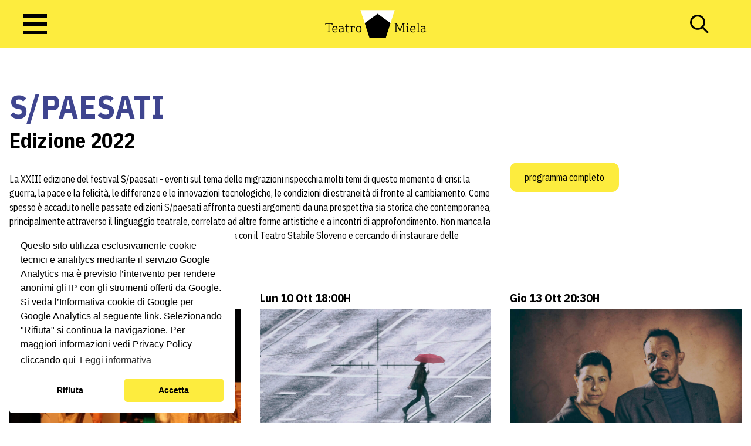

--- FILE ---
content_type: text/html; charset=UTF-8
request_url: https://www.miela.it/programmazione/2022/
body_size: 14994
content:

<!doctype html>
<!--[if lt IE 9]><html class="no-js no-svg ie lt-ie9 lt-ie8 lt-ie7" lang="it-IT"> <![endif]-->
<!--[if IE 9]><html class="no-js no-svg ie ie9 lt-ie9 lt-ie8" lang="it-IT"> <![endif]-->
<!--[if gt IE 9]><!--><html class="no-js no-svg" lang="it-IT"> <!--<![endif]-->
<head>
    <meta charset="UTF-8" />
    <meta name="description" content="Teatro Miela Bonawentura">
    <link rel="stylesheet" href="https://www.miela.it/wp-content/themes/miela/style.css" type="text/css" media="screen" />
    <meta http-equiv="Content-Type" content="text/html; charset=UTF-8" />
    <meta http-equiv="X-UA-Compatible" content="IE=edge">
    <meta name="viewport" content="width=device-width, initial-scale=1">
    <link rel="author" href="https://www.miela.it/wp-content/themes/miela/humans.txt" />
    <link rel="pingback" href="https://www.miela.it/xmlrpc.php" />
    <link rel="profile" href="http://gmpg.org/xfn/11">
    <meta name='robots' content='index, follow, max-image-preview:large, max-snippet:-1, max-video-preview:-1' />
	<style>img:is([sizes="auto" i], [sizes^="auto," i]) { contain-intrinsic-size: 3000px 1500px }</style>
	
	<!-- This site is optimized with the Yoast SEO plugin v24.9 - https://yoast.com/wordpress/plugins/seo/ -->
	<title>Programmazione 2022 - Teatro Miela</title>
	<link rel="canonical" href="https://www.miela.it/programmazione/2022/" />
	<meta property="og:locale" content="it_IT" />
	<meta property="og:type" content="article" />
	<meta property="og:title" content="Programmazione 2022 - Teatro Miela" />
	<meta property="og:description" content="La XXIII edizione del festival S/paesati &#8211; eventi sul tema delle migrazioni rispecchia molti temi di questo momento di crisi: la guerra, la pace e la felicità, le differenze e le innovazioni tecnologiche, le condizioni di estraneità di fronte al cambiamento. Come spesso è accaduto nelle passate edizioni S/paesati affronta questi argomenti da una prospettiva sia storica che contemporanea, principalmente attraverso il linguaggio teatrale, correlato ad altre forme artistiche e a incontri di approfondimento. Non manca la consueta apertura interculturale organizzando il programma con il Teatro Stabile Sloveno e cercando di instaurare delle collaborazioni  internazionali." />
	<meta property="og:url" content="https://www.miela.it/programmazione/2022/" />
	<meta property="og:site_name" content="Teatro Miela" />
	<meta name="twitter:card" content="summary_large_image" />
	<script type="application/ld+json" class="yoast-schema-graph">{"@context":"https://schema.org","@graph":[{"@type":"CollectionPage","@id":"https://www.miela.it/programmazione/2022/","url":"https://www.miela.it/programmazione/2022/","name":"Programmazione 2022 - Teatro Miela","isPartOf":{"@id":"https://www.miela.it/#website"},"primaryImageOfPage":{"@id":"https://www.miela.it/programmazione/2022/#primaryimage"},"image":{"@id":"https://www.miela.it/programmazione/2022/#primaryimage"},"thumbnailUrl":"https://www.miela.it/wp-content/uploads/2022/08/copertina_resize-e1660031659519.jpg","breadcrumb":{"@id":"https://www.miela.it/programmazione/2022/#breadcrumb"},"inLanguage":"it-IT"},{"@type":"ImageObject","inLanguage":"it-IT","@id":"https://www.miela.it/programmazione/2022/#primaryimage","url":"https://www.miela.it/wp-content/uploads/2022/08/copertina_resize-e1660031659519.jpg","contentUrl":"https://www.miela.it/wp-content/uploads/2022/08/copertina_resize-e1660031659519.jpg","width":1405,"height":601},{"@type":"BreadcrumbList","@id":"https://www.miela.it/programmazione/2022/#breadcrumb","itemListElement":[{"@type":"ListItem","position":1,"name":"Home","item":"https://www.miela.it/"},{"@type":"ListItem","position":2,"name":"S/paesati","item":"https://www.miela.it/programmazione/s-paesati/"},{"@type":"ListItem","position":3,"name":"2022"}]},{"@type":"WebSite","@id":"https://www.miela.it/#website","url":"https://www.miela.it/","name":"Teatro Miela","description":"Teatro Miela Bonawentura","publisher":{"@id":"https://www.miela.it/#organization"},"potentialAction":[{"@type":"SearchAction","target":{"@type":"EntryPoint","urlTemplate":"https://www.miela.it/?s={search_term_string}"},"query-input":{"@type":"PropertyValueSpecification","valueRequired":true,"valueName":"search_term_string"}}],"inLanguage":"it-IT"},{"@type":"Organization","@id":"https://www.miela.it/#organization","name":"Teatro Miela","url":"https://www.miela.it/","logo":{"@type":"ImageObject","inLanguage":"it-IT","@id":"https://www.miela.it/#/schema/logo/image/","url":"https://www.miela.it/wp-content/uploads/2022/06/miela-fb-cover-1.jpg","contentUrl":"https://www.miela.it/wp-content/uploads/2022/06/miela-fb-cover-1.jpg","width":1200,"height":630,"caption":"Teatro Miela"},"image":{"@id":"https://www.miela.it/#/schema/logo/image/"},"sameAs":["https://it-it.facebook.com/teatromiela/","https://www.instagram.com/teatromiela_trieste/"]}]}</script>
	<!-- / Yoast SEO plugin. -->


<link rel='dns-prefetch' href='//cdn.jsdelivr.net' />
<link rel='dns-prefetch' href='//fonts.googleapis.com' />
<link rel='dns-prefetch' href='//use.fontawesome.com' />
<link rel="alternate" type="application/rss+xml" title="Teatro Miela &raquo; Feed" href="https://www.miela.it/feed/" />
<link rel="alternate" type="application/rss+xml" title="Teatro Miela &raquo; Feed dei commenti" href="https://www.miela.it/comments/feed/" />
<link rel="alternate" type="application/rss+xml" title="Feed Teatro Miela &raquo; 2022 Categoria" href="https://www.miela.it/programmazione/2022/feed/" />
<script type="text/javascript">
/* <![CDATA[ */
window._wpemojiSettings = {"baseUrl":"https:\/\/s.w.org\/images\/core\/emoji\/15.0.3\/72x72\/","ext":".png","svgUrl":"https:\/\/s.w.org\/images\/core\/emoji\/15.0.3\/svg\/","svgExt":".svg","source":{"concatemoji":"https:\/\/www.miela.it\/wp-includes\/js\/wp-emoji-release.min.js?ver=6.7.1"}};
/*! This file is auto-generated */
!function(i,n){var o,s,e;function c(e){try{var t={supportTests:e,timestamp:(new Date).valueOf()};sessionStorage.setItem(o,JSON.stringify(t))}catch(e){}}function p(e,t,n){e.clearRect(0,0,e.canvas.width,e.canvas.height),e.fillText(t,0,0);var t=new Uint32Array(e.getImageData(0,0,e.canvas.width,e.canvas.height).data),r=(e.clearRect(0,0,e.canvas.width,e.canvas.height),e.fillText(n,0,0),new Uint32Array(e.getImageData(0,0,e.canvas.width,e.canvas.height).data));return t.every(function(e,t){return e===r[t]})}function u(e,t,n){switch(t){case"flag":return n(e,"\ud83c\udff3\ufe0f\u200d\u26a7\ufe0f","\ud83c\udff3\ufe0f\u200b\u26a7\ufe0f")?!1:!n(e,"\ud83c\uddfa\ud83c\uddf3","\ud83c\uddfa\u200b\ud83c\uddf3")&&!n(e,"\ud83c\udff4\udb40\udc67\udb40\udc62\udb40\udc65\udb40\udc6e\udb40\udc67\udb40\udc7f","\ud83c\udff4\u200b\udb40\udc67\u200b\udb40\udc62\u200b\udb40\udc65\u200b\udb40\udc6e\u200b\udb40\udc67\u200b\udb40\udc7f");case"emoji":return!n(e,"\ud83d\udc26\u200d\u2b1b","\ud83d\udc26\u200b\u2b1b")}return!1}function f(e,t,n){var r="undefined"!=typeof WorkerGlobalScope&&self instanceof WorkerGlobalScope?new OffscreenCanvas(300,150):i.createElement("canvas"),a=r.getContext("2d",{willReadFrequently:!0}),o=(a.textBaseline="top",a.font="600 32px Arial",{});return e.forEach(function(e){o[e]=t(a,e,n)}),o}function t(e){var t=i.createElement("script");t.src=e,t.defer=!0,i.head.appendChild(t)}"undefined"!=typeof Promise&&(o="wpEmojiSettingsSupports",s=["flag","emoji"],n.supports={everything:!0,everythingExceptFlag:!0},e=new Promise(function(e){i.addEventListener("DOMContentLoaded",e,{once:!0})}),new Promise(function(t){var n=function(){try{var e=JSON.parse(sessionStorage.getItem(o));if("object"==typeof e&&"number"==typeof e.timestamp&&(new Date).valueOf()<e.timestamp+604800&&"object"==typeof e.supportTests)return e.supportTests}catch(e){}return null}();if(!n){if("undefined"!=typeof Worker&&"undefined"!=typeof OffscreenCanvas&&"undefined"!=typeof URL&&URL.createObjectURL&&"undefined"!=typeof Blob)try{var e="postMessage("+f.toString()+"("+[JSON.stringify(s),u.toString(),p.toString()].join(",")+"));",r=new Blob([e],{type:"text/javascript"}),a=new Worker(URL.createObjectURL(r),{name:"wpTestEmojiSupports"});return void(a.onmessage=function(e){c(n=e.data),a.terminate(),t(n)})}catch(e){}c(n=f(s,u,p))}t(n)}).then(function(e){for(var t in e)n.supports[t]=e[t],n.supports.everything=n.supports.everything&&n.supports[t],"flag"!==t&&(n.supports.everythingExceptFlag=n.supports.everythingExceptFlag&&n.supports[t]);n.supports.everythingExceptFlag=n.supports.everythingExceptFlag&&!n.supports.flag,n.DOMReady=!1,n.readyCallback=function(){n.DOMReady=!0}}).then(function(){return e}).then(function(){var e;n.supports.everything||(n.readyCallback(),(e=n.source||{}).concatemoji?t(e.concatemoji):e.wpemoji&&e.twemoji&&(t(e.twemoji),t(e.wpemoji)))}))}((window,document),window._wpemojiSettings);
/* ]]> */
</script>
<link rel='stylesheet' id='mailpoet_public-css' href='https://www.miela.it/wp-content/plugins/mailpoet/assets/dist/css/mailpoet-public.b1f0906e.css?ver=6.7.1' type='text/css' media='all' />
<link rel='stylesheet' id='mailpoet_custom_fonts_0-css' href='https://fonts.googleapis.com/css?family=Abril+FatFace%3A400%2C400i%2C700%2C700i%7CAlegreya%3A400%2C400i%2C700%2C700i%7CAlegreya+Sans%3A400%2C400i%2C700%2C700i%7CAmatic+SC%3A400%2C400i%2C700%2C700i%7CAnonymous+Pro%3A400%2C400i%2C700%2C700i%7CArchitects+Daughter%3A400%2C400i%2C700%2C700i%7CArchivo%3A400%2C400i%2C700%2C700i%7CArchivo+Narrow%3A400%2C400i%2C700%2C700i%7CAsap%3A400%2C400i%2C700%2C700i%7CBarlow%3A400%2C400i%2C700%2C700i%7CBioRhyme%3A400%2C400i%2C700%2C700i%7CBonbon%3A400%2C400i%2C700%2C700i%7CCabin%3A400%2C400i%2C700%2C700i%7CCairo%3A400%2C400i%2C700%2C700i%7CCardo%3A400%2C400i%2C700%2C700i%7CChivo%3A400%2C400i%2C700%2C700i%7CConcert+One%3A400%2C400i%2C700%2C700i%7CCormorant%3A400%2C400i%2C700%2C700i%7CCrimson+Text%3A400%2C400i%2C700%2C700i%7CEczar%3A400%2C400i%2C700%2C700i%7CExo+2%3A400%2C400i%2C700%2C700i%7CFira+Sans%3A400%2C400i%2C700%2C700i%7CFjalla+One%3A400%2C400i%2C700%2C700i%7CFrank+Ruhl+Libre%3A400%2C400i%2C700%2C700i%7CGreat+Vibes%3A400%2C400i%2C700%2C700i&#038;ver=6.7.1' type='text/css' media='all' />
<link rel='stylesheet' id='mailpoet_custom_fonts_1-css' href='https://fonts.googleapis.com/css?family=Heebo%3A400%2C400i%2C700%2C700i%7CIBM+Plex%3A400%2C400i%2C700%2C700i%7CInconsolata%3A400%2C400i%2C700%2C700i%7CIndie+Flower%3A400%2C400i%2C700%2C700i%7CInknut+Antiqua%3A400%2C400i%2C700%2C700i%7CInter%3A400%2C400i%2C700%2C700i%7CKarla%3A400%2C400i%2C700%2C700i%7CLibre+Baskerville%3A400%2C400i%2C700%2C700i%7CLibre+Franklin%3A400%2C400i%2C700%2C700i%7CMontserrat%3A400%2C400i%2C700%2C700i%7CNeuton%3A400%2C400i%2C700%2C700i%7CNotable%3A400%2C400i%2C700%2C700i%7CNothing+You+Could+Do%3A400%2C400i%2C700%2C700i%7CNoto+Sans%3A400%2C400i%2C700%2C700i%7CNunito%3A400%2C400i%2C700%2C700i%7COld+Standard+TT%3A400%2C400i%2C700%2C700i%7COxygen%3A400%2C400i%2C700%2C700i%7CPacifico%3A400%2C400i%2C700%2C700i%7CPoppins%3A400%2C400i%2C700%2C700i%7CProza+Libre%3A400%2C400i%2C700%2C700i%7CPT+Sans%3A400%2C400i%2C700%2C700i%7CPT+Serif%3A400%2C400i%2C700%2C700i%7CRakkas%3A400%2C400i%2C700%2C700i%7CReenie+Beanie%3A400%2C400i%2C700%2C700i%7CRoboto+Slab%3A400%2C400i%2C700%2C700i&#038;ver=6.7.1' type='text/css' media='all' />
<link rel='stylesheet' id='mailpoet_custom_fonts_2-css' href='https://fonts.googleapis.com/css?family=Ropa+Sans%3A400%2C400i%2C700%2C700i%7CRubik%3A400%2C400i%2C700%2C700i%7CShadows+Into+Light%3A400%2C400i%2C700%2C700i%7CSpace+Mono%3A400%2C400i%2C700%2C700i%7CSpectral%3A400%2C400i%2C700%2C700i%7CSue+Ellen+Francisco%3A400%2C400i%2C700%2C700i%7CTitillium+Web%3A400%2C400i%2C700%2C700i%7CUbuntu%3A400%2C400i%2C700%2C700i%7CVarela%3A400%2C400i%2C700%2C700i%7CVollkorn%3A400%2C400i%2C700%2C700i%7CWork+Sans%3A400%2C400i%2C700%2C700i%7CYatra+One%3A400%2C400i%2C700%2C700i&#038;ver=6.7.1' type='text/css' media='all' />
<style id='wp-emoji-styles-inline-css' type='text/css'>

	img.wp-smiley, img.emoji {
		display: inline !important;
		border: none !important;
		box-shadow: none !important;
		height: 1em !important;
		width: 1em !important;
		margin: 0 0.07em !important;
		vertical-align: -0.1em !important;
		background: none !important;
		padding: 0 !important;
	}
</style>
<link rel='stylesheet' id='wp-block-library-css' href='https://www.miela.it/wp-includes/css/dist/block-library/style.min.css?ver=6.7.1' type='text/css' media='all' />
<style id='global-styles-inline-css' type='text/css'>
:root{--wp--preset--aspect-ratio--square: 1;--wp--preset--aspect-ratio--4-3: 4/3;--wp--preset--aspect-ratio--3-4: 3/4;--wp--preset--aspect-ratio--3-2: 3/2;--wp--preset--aspect-ratio--2-3: 2/3;--wp--preset--aspect-ratio--16-9: 16/9;--wp--preset--aspect-ratio--9-16: 9/16;--wp--preset--color--black: #000000;--wp--preset--color--cyan-bluish-gray: #abb8c3;--wp--preset--color--white: #ffffff;--wp--preset--color--pale-pink: #f78da7;--wp--preset--color--vivid-red: #cf2e2e;--wp--preset--color--luminous-vivid-orange: #ff6900;--wp--preset--color--luminous-vivid-amber: #fcb900;--wp--preset--color--light-green-cyan: #7bdcb5;--wp--preset--color--vivid-green-cyan: #00d084;--wp--preset--color--pale-cyan-blue: #8ed1fc;--wp--preset--color--vivid-cyan-blue: #0693e3;--wp--preset--color--vivid-purple: #9b51e0;--wp--preset--color--primary: #0030CC;--wp--preset--gradient--vivid-cyan-blue-to-vivid-purple: linear-gradient(135deg,rgba(6,147,227,1) 0%,rgb(155,81,224) 100%);--wp--preset--gradient--light-green-cyan-to-vivid-green-cyan: linear-gradient(135deg,rgb(122,220,180) 0%,rgb(0,208,130) 100%);--wp--preset--gradient--luminous-vivid-amber-to-luminous-vivid-orange: linear-gradient(135deg,rgba(252,185,0,1) 0%,rgba(255,105,0,1) 100%);--wp--preset--gradient--luminous-vivid-orange-to-vivid-red: linear-gradient(135deg,rgba(255,105,0,1) 0%,rgb(207,46,46) 100%);--wp--preset--gradient--very-light-gray-to-cyan-bluish-gray: linear-gradient(135deg,rgb(238,238,238) 0%,rgb(169,184,195) 100%);--wp--preset--gradient--cool-to-warm-spectrum: linear-gradient(135deg,rgb(74,234,220) 0%,rgb(151,120,209) 20%,rgb(207,42,186) 40%,rgb(238,44,130) 60%,rgb(251,105,98) 80%,rgb(254,248,76) 100%);--wp--preset--gradient--blush-light-purple: linear-gradient(135deg,rgb(255,206,236) 0%,rgb(152,150,240) 100%);--wp--preset--gradient--blush-bordeaux: linear-gradient(135deg,rgb(254,205,165) 0%,rgb(254,45,45) 50%,rgb(107,0,62) 100%);--wp--preset--gradient--luminous-dusk: linear-gradient(135deg,rgb(255,203,112) 0%,rgb(199,81,192) 50%,rgb(65,88,208) 100%);--wp--preset--gradient--pale-ocean: linear-gradient(135deg,rgb(255,245,203) 0%,rgb(182,227,212) 50%,rgb(51,167,181) 100%);--wp--preset--gradient--electric-grass: linear-gradient(135deg,rgb(202,248,128) 0%,rgb(113,206,126) 100%);--wp--preset--gradient--midnight: linear-gradient(135deg,rgb(2,3,129) 0%,rgb(40,116,252) 100%);--wp--preset--font-size--small: 13px;--wp--preset--font-size--medium: 20px;--wp--preset--font-size--large: 36px;--wp--preset--font-size--x-large: 42px;--wp--preset--font-size--sm: 12px;--wp--preset--font-size--base: 16px;--wp--preset--font-size--lg: 20px;--wp--preset--font-size--xl: 24px;--wp--preset--font-size--2-xl: 32px;--wp--preset--font-size--6-xl: 56px;--wp--preset--font-family--system-fonts: -apple-system,BlinkMacSystemFont,"Segoe UI",Roboto,Oxygen-Sans,Ubuntu,Cantarell, "Helvetica Neue",sans-serif;--wp--preset--font-family--helvetica-arial: Helvetica Neue, Helvetica, Arial, sans-serif;--wp--preset--spacing--20: 0.44rem;--wp--preset--spacing--30: 0.67rem;--wp--preset--spacing--40: 1rem;--wp--preset--spacing--50: 1.5rem;--wp--preset--spacing--60: 2.25rem;--wp--preset--spacing--70: 3.38rem;--wp--preset--spacing--80: 5.06rem;--wp--preset--shadow--natural: 6px 6px 9px rgba(0, 0, 0, 0.2);--wp--preset--shadow--deep: 12px 12px 50px rgba(0, 0, 0, 0.4);--wp--preset--shadow--sharp: 6px 6px 0px rgba(0, 0, 0, 0.2);--wp--preset--shadow--outlined: 6px 6px 0px -3px rgba(255, 255, 255, 1), 6px 6px rgba(0, 0, 0, 1);--wp--preset--shadow--crisp: 6px 6px 0px rgba(0, 0, 0, 1);--wp--custom--flex-direction--column: column;--wp--custom--flex-direction--row: row;}:root { --wp--style--global--content-size: 1024px;--wp--style--global--wide-size: 1280px; }:where(body) { margin: 0; }.wp-site-blocks > .alignleft { float: left; margin-right: 2em; }.wp-site-blocks > .alignright { float: right; margin-left: 2em; }.wp-site-blocks > .aligncenter { justify-content: center; margin-left: auto; margin-right: auto; }:where(.is-layout-flex){gap: 0.5em;}:where(.is-layout-grid){gap: 0.5em;}.is-layout-flow > .alignleft{float: left;margin-inline-start: 0;margin-inline-end: 2em;}.is-layout-flow > .alignright{float: right;margin-inline-start: 2em;margin-inline-end: 0;}.is-layout-flow > .aligncenter{margin-left: auto !important;margin-right: auto !important;}.is-layout-constrained > .alignleft{float: left;margin-inline-start: 0;margin-inline-end: 2em;}.is-layout-constrained > .alignright{float: right;margin-inline-start: 2em;margin-inline-end: 0;}.is-layout-constrained > .aligncenter{margin-left: auto !important;margin-right: auto !important;}.is-layout-constrained > :where(:not(.alignleft):not(.alignright):not(.alignfull)){max-width: var(--wp--style--global--content-size);margin-left: auto !important;margin-right: auto !important;}.is-layout-constrained > .alignwide{max-width: var(--wp--style--global--wide-size);}body .is-layout-flex{display: flex;}.is-layout-flex{flex-wrap: wrap;align-items: center;}.is-layout-flex > :is(*, div){margin: 0;}body .is-layout-grid{display: grid;}.is-layout-grid > :is(*, div){margin: 0;}body{font-family: var(--wp--preset--font-family--system-fonts);padding-top: 0px;padding-right: 0px;padding-bottom: 0px;padding-left: 0px;}a:where(:not(.wp-element-button)){text-decoration: underline;}:root :where(.wp-element-button, .wp-block-button__link){background-color: #32373c;border-width: 0;color: #fff;font-family: inherit;font-size: inherit;line-height: inherit;padding: calc(0.667em + 2px) calc(1.333em + 2px);text-decoration: none;}.has-black-color{color: var(--wp--preset--color--black) !important;}.has-cyan-bluish-gray-color{color: var(--wp--preset--color--cyan-bluish-gray) !important;}.has-white-color{color: var(--wp--preset--color--white) !important;}.has-pale-pink-color{color: var(--wp--preset--color--pale-pink) !important;}.has-vivid-red-color{color: var(--wp--preset--color--vivid-red) !important;}.has-luminous-vivid-orange-color{color: var(--wp--preset--color--luminous-vivid-orange) !important;}.has-luminous-vivid-amber-color{color: var(--wp--preset--color--luminous-vivid-amber) !important;}.has-light-green-cyan-color{color: var(--wp--preset--color--light-green-cyan) !important;}.has-vivid-green-cyan-color{color: var(--wp--preset--color--vivid-green-cyan) !important;}.has-pale-cyan-blue-color{color: var(--wp--preset--color--pale-cyan-blue) !important;}.has-vivid-cyan-blue-color{color: var(--wp--preset--color--vivid-cyan-blue) !important;}.has-vivid-purple-color{color: var(--wp--preset--color--vivid-purple) !important;}.has-primary-color{color: var(--wp--preset--color--primary) !important;}.has-black-background-color{background-color: var(--wp--preset--color--black) !important;}.has-cyan-bluish-gray-background-color{background-color: var(--wp--preset--color--cyan-bluish-gray) !important;}.has-white-background-color{background-color: var(--wp--preset--color--white) !important;}.has-pale-pink-background-color{background-color: var(--wp--preset--color--pale-pink) !important;}.has-vivid-red-background-color{background-color: var(--wp--preset--color--vivid-red) !important;}.has-luminous-vivid-orange-background-color{background-color: var(--wp--preset--color--luminous-vivid-orange) !important;}.has-luminous-vivid-amber-background-color{background-color: var(--wp--preset--color--luminous-vivid-amber) !important;}.has-light-green-cyan-background-color{background-color: var(--wp--preset--color--light-green-cyan) !important;}.has-vivid-green-cyan-background-color{background-color: var(--wp--preset--color--vivid-green-cyan) !important;}.has-pale-cyan-blue-background-color{background-color: var(--wp--preset--color--pale-cyan-blue) !important;}.has-vivid-cyan-blue-background-color{background-color: var(--wp--preset--color--vivid-cyan-blue) !important;}.has-vivid-purple-background-color{background-color: var(--wp--preset--color--vivid-purple) !important;}.has-primary-background-color{background-color: var(--wp--preset--color--primary) !important;}.has-black-border-color{border-color: var(--wp--preset--color--black) !important;}.has-cyan-bluish-gray-border-color{border-color: var(--wp--preset--color--cyan-bluish-gray) !important;}.has-white-border-color{border-color: var(--wp--preset--color--white) !important;}.has-pale-pink-border-color{border-color: var(--wp--preset--color--pale-pink) !important;}.has-vivid-red-border-color{border-color: var(--wp--preset--color--vivid-red) !important;}.has-luminous-vivid-orange-border-color{border-color: var(--wp--preset--color--luminous-vivid-orange) !important;}.has-luminous-vivid-amber-border-color{border-color: var(--wp--preset--color--luminous-vivid-amber) !important;}.has-light-green-cyan-border-color{border-color: var(--wp--preset--color--light-green-cyan) !important;}.has-vivid-green-cyan-border-color{border-color: var(--wp--preset--color--vivid-green-cyan) !important;}.has-pale-cyan-blue-border-color{border-color: var(--wp--preset--color--pale-cyan-blue) !important;}.has-vivid-cyan-blue-border-color{border-color: var(--wp--preset--color--vivid-cyan-blue) !important;}.has-vivid-purple-border-color{border-color: var(--wp--preset--color--vivid-purple) !important;}.has-primary-border-color{border-color: var(--wp--preset--color--primary) !important;}.has-vivid-cyan-blue-to-vivid-purple-gradient-background{background: var(--wp--preset--gradient--vivid-cyan-blue-to-vivid-purple) !important;}.has-light-green-cyan-to-vivid-green-cyan-gradient-background{background: var(--wp--preset--gradient--light-green-cyan-to-vivid-green-cyan) !important;}.has-luminous-vivid-amber-to-luminous-vivid-orange-gradient-background{background: var(--wp--preset--gradient--luminous-vivid-amber-to-luminous-vivid-orange) !important;}.has-luminous-vivid-orange-to-vivid-red-gradient-background{background: var(--wp--preset--gradient--luminous-vivid-orange-to-vivid-red) !important;}.has-very-light-gray-to-cyan-bluish-gray-gradient-background{background: var(--wp--preset--gradient--very-light-gray-to-cyan-bluish-gray) !important;}.has-cool-to-warm-spectrum-gradient-background{background: var(--wp--preset--gradient--cool-to-warm-spectrum) !important;}.has-blush-light-purple-gradient-background{background: var(--wp--preset--gradient--blush-light-purple) !important;}.has-blush-bordeaux-gradient-background{background: var(--wp--preset--gradient--blush-bordeaux) !important;}.has-luminous-dusk-gradient-background{background: var(--wp--preset--gradient--luminous-dusk) !important;}.has-pale-ocean-gradient-background{background: var(--wp--preset--gradient--pale-ocean) !important;}.has-electric-grass-gradient-background{background: var(--wp--preset--gradient--electric-grass) !important;}.has-midnight-gradient-background{background: var(--wp--preset--gradient--midnight) !important;}.has-small-font-size{font-size: var(--wp--preset--font-size--small) !important;}.has-medium-font-size{font-size: var(--wp--preset--font-size--medium) !important;}.has-large-font-size{font-size: var(--wp--preset--font-size--large) !important;}.has-x-large-font-size{font-size: var(--wp--preset--font-size--x-large) !important;}.has-sm-font-size{font-size: var(--wp--preset--font-size--sm) !important;}.has-base-font-size{font-size: var(--wp--preset--font-size--base) !important;}.has-lg-font-size{font-size: var(--wp--preset--font-size--lg) !important;}.has-xl-font-size{font-size: var(--wp--preset--font-size--xl) !important;}.has-2-xl-font-size{font-size: var(--wp--preset--font-size--2-xl) !important;}.has-6-xl-font-size{font-size: var(--wp--preset--font-size--6-xl) !important;}.has-system-fonts-font-family{font-family: var(--wp--preset--font-family--system-fonts) !important;}.has-helvetica-arial-font-family{font-family: var(--wp--preset--font-family--helvetica-arial) !important;}
:where(.wp-block-post-template.is-layout-flex){gap: 1.25em;}:where(.wp-block-post-template.is-layout-grid){gap: 1.25em;}
:where(.wp-block-columns.is-layout-flex){gap: 2em;}:where(.wp-block-columns.is-layout-grid){gap: 2em;}
:root :where(.wp-block-pullquote){font-size: 1.5em;line-height: 1.6;}
</style>
<link rel="stylesheet" id="fontawesome" href="https://use.fontawesome.com/releases/v5.15.4/css/all.css?ver=6.7.1" integrity="sha384-DyZ88mC6Up2uqS4h/KRgHuoeGwBcD4Ng9SiP4dIRy0EXTlnuz47vAwmeGwVChigm" crossorigin="anonymous"></link>
<link rel='stylesheet' id='cc-css' href='https://www.miela.it/wp-content/themes/miela/static/assets/dist/js/vendor/cookieconsent/build/cookieconsent.min.css?ver=6.7.1' type='text/css' media='all' />
<link rel='stylesheet' id='swiper-css' href='https://www.miela.it/wp-content/themes/miela/static/assets/dist/js/vendor/swiper/swiper-bundle.min.css?ver=6.7.1' type='text/css' media='all' />
<link rel='stylesheet' id='miela-css' href='https://www.miela.it/wp-content/themes/miela/static/assets/dist/css/style.css?ver=1753737671' type='text/css' media='all' />
<script type="text/javascript" src="https://www.miela.it/wp-includes/js/jquery/jquery.min.js?ver=3.7.1" id="jquery-core-js"></script>
<script type="text/javascript" src="https://www.miela.it/wp-includes/js/jquery/jquery-migrate.min.js?ver=3.4.1" id="jquery-migrate-js"></script>
<script type="text/javascript" src="https://cdn.jsdelivr.net/npm/jquery-menu-aim@1.1.0/jquery.menu-aim.min.js?ver=6.7.1" id="jquery-menu-aim-js"></script>
<script type="text/javascript" src="https://www.miela.it/wp-content/themes/miela/static/assets/dist/js/vendor/cookieconsent/build/cookieconsent.min.js?ver=6.7.1" id="cc-js"></script>
<script type="text/javascript" src="https://www.miela.it/wp-content/themes/miela/static/assets/dist/js/vendor/micromodal/dist/micromodal.min.js?ver=6.7.1" id="micromodal-js"></script>
<script type="text/javascript" src="https://www.miela.it/wp-content/themes/miela/static/assets/dist/js/vendor/swiper/swiper-bundle.min.js?ver=6.7.1" id="swiper-js"></script>
<script type="text/javascript" id="miela-calendar-js-extra">
/* <![CDATA[ */
var calendar_shows_query = {"ajaxurl":"https:\/\/www.miela.it\/wp-admin\/admin-ajax.php","nonce":"92f62977e2"};
var calendar_update_heading = {"ajaxurl":"https:\/\/www.miela.it\/wp-admin\/admin-ajax.php","nonce":"6795ca5991"};
var calendar_search_by_title = {"ajaxurl":"https:\/\/www.miela.it\/wp-admin\/admin-ajax.php","nonce":"7c0e972821"};
/* ]]> */
</script>
<script type="text/javascript" src="https://www.miela.it/wp-content/themes/miela/static/assets/dist/js/calendar.min.js?ver=1738228909" id="miela-calendar-js"></script>
<script type="text/javascript" id="miela-js-extra">
/* <![CDATA[ */
var get_next_shows = {"ajaxurl":"https:\/\/www.miela.it\/wp-admin\/admin-ajax.php","nonce":"b803d38941"};
var global_vars = {"siteurl":"https:\/\/www.miela.it"};
/* ]]> */
</script>
<script type="text/javascript" src="https://www.miela.it/wp-content/themes/miela/static/assets/dist/js/app.min.js?ver=1734958903" id="miela-js"></script>
<link rel="https://api.w.org/" href="https://www.miela.it/wp-json/" /><link rel="alternate" title="JSON" type="application/json" href="https://www.miela.it/wp-json/wp/v2/show_categories/4203" /><link rel="EditURI" type="application/rsd+xml" title="RSD" href="https://www.miela.it/xmlrpc.php?rsd" />
<meta name="generator" content="WordPress 6.7.1" />
<link rel="icon" href="https://www.miela.it/wp-content/uploads/2022/05/cropped-favicon-miela-32x32.png" sizes="32x32" />
<link rel="icon" href="https://www.miela.it/wp-content/uploads/2022/05/cropped-favicon-miela-192x192.png" sizes="192x192" />
<link rel="apple-touch-icon" href="https://www.miela.it/wp-content/uploads/2022/05/cropped-favicon-miela-180x180.png" />
<meta name="msapplication-TileImage" content="https://www.miela.it/wp-content/uploads/2022/05/cropped-favicon-miela-270x270.png" />

					<!-- Add Google Analytics -->
		<script async="" src="https://www.googletagmanager.com/gtag/js?id=UA-17200384-33"></script>

		<script>

			// Analytics functions to push data
			function addAnalytics(){
				window.dataLayer = window.dataLayer || [];
function gtag(){
    dataLayer.push(arguments);
}
gtag('js', new Date());
gtag('config', 'UA-17200384-33');
			}

			// Waiting for the load event
			window.addEventListener("load", function () {

				// Initialise cookie consent banner
				window.cookieconsent.initialise({
					revokable: true,
					revokeBtn: "<div class='cc-revoke'>🍪</div>",
					"type": "opt-in",
					"theme": "classic",
					"position": "bottom-left",
					"palette": {
						"popup": {
							"background": "#ffffff",
							"text": "#000000"
						},
						"button": {
							"background": "#FDEC3E",
							"text": "#000000"
						}
					},
					"content": {
						"message": "Questo sito utilizza esclusivamente cookie tecnici e analitycs mediante il servizio Google Analytics ma è previsto l’intervento per rendere anonimi gli IP con gli strumenti offerti da Google. Si veda l’Informativa cookie di Google per Google Analytics al seguente <a href=\"https://policies.google.com/privacy#intro\">link</a>. Selezionando \"Rifiuta\" si continua la navigazione. Per maggiori informazioni vedi Privacy Policy cliccando qui",
						"allow": "Accetta",
						"deny": "Rifiuta",
						link: "Leggi informativa",
						href: "https://www.miela.it/privacy/"
					},
					onInitialise: function(status) {
						if(status == cookieconsent.status.allow){
							console.log('STATUS È '+status)
							addAnalytics();
						}
					},
					// Reload the page on user choice to make sure cookie is set
					onStatusChange: function (status) {
						if (this.hasConsented()){
							addAnalytics();
						}
					}
				})
			});

		</script>
		</head>

	<body class="archive tax-show_categories term-4203" data-template="base.twig">

		<div id="js-overlay" class="overlay">
			<img src="https://www.miela.it/wp-content/uploads/2022/02/logo.png" alt="Teatro Miela Logo">
		</div>

		<header class="main-header">
			<div class="main-header__wrapper">
				<div class="main-header__btn">
					<button class="hamburger-btn" id="js-triggerMenu"><span></span></button>
				</div>
				<div class="main-header__logo">
					<a href="https://www.miela.it">
						<img src="https://www.miela.it/wp-content/uploads/2022/02/logo.png" alt="Teatro Miela Logo">
					</a>
				</div>
				<div class="main-header__toolbar">
										<button id="js-searchBoxBtn">
						<img src="https://www.miela.it/wp-content/themes/miela/static/assets/dist/img/icons/search.svg" alt="Teatro Miela search page">
					</button>
				</div>
			</div>
			<nav class="main-header__menu main-menu" id="main-menu">
					<ul role="menu">
					<li class=" menu-item menu-item-type-custom menu-item-object-custom menu-item-36757 menu-item-has-children" data-depth="0">
				<a target="" href="#">Stagione 25/26</a>
					<ul role="menu">
					<li class=" menu-item menu-item-type-post_type menu-item-object-page menu-item-36758" data-depth="1">
				<a target="" href="https://www.miela.it/calendario/">Calendario</a>
				

			</li>
					<li class=" menu-item menu-item-type-taxonomy menu-item-object-show_categories menu-item-36767" data-depth="1">
				<a target="" href="https://www.miela.it/programmazione/teatro-e-cabaret/">Teatro e Cabaret</a>
				

			</li>
					<li class=" menu-item menu-item-type-taxonomy menu-item-object-show_categories menu-item-36769" data-depth="1">
				<a target="" href="https://www.miela.it/programmazione/musica/">Musica</a>
				

			</li>
					<li class=" menu-item menu-item-type-custom menu-item-object-custom menu-item-134357" data-depth="1">
				<a target="" href="https://www.miela.it/programmazione/miela-bimbi-2/">MielaBimbi</a>
				

			</li>
					<li class=" menu-item menu-item-type-taxonomy menu-item-object-show_categories menu-item-36770" data-depth="1">
				<a target="" href="https://www.miela.it/programmazione/cinema/">Cinema</a>
				

			</li>
					<li class=" menu-item menu-item-type-taxonomy menu-item-object-show_categories current-show_categories-ancestor menu-item-36768" data-depth="1">
				<a target="" href="https://www.miela.it/programmazione/rassegne-ed-eventi/">Rassegne ed Eventi</a>
				

			</li>
					<li class=" menu-item menu-item-type-taxonomy menu-item-object-show_categories menu-item-140469" data-depth="1">
				<a target="" href="https://www.miela.it/programmazione/laboratori/">Laboratori</a>
				

			</li>
			</ul>


			</li>
					<li class=" menu-item menu-item-type-custom menu-item-object-custom menu-item-127824 menu-item-has-children" data-depth="0">
				<a target="" href="#">Il Teatro</a>
					<ul role="menu">
					<li class=" menu-item menu-item-type-post_type menu-item-object-page menu-item-36800" data-depth="1">
				<a target="" href="https://www.miela.it/il-teatro/chi-siamo/">Chi siamo</a>
				

			</li>
					<li class=" menu-item menu-item-type-post_type menu-item-object-page menu-item-36840" data-depth="1">
				<a target="" href="https://www.miela.it/il-teatro/un-teatro-due-sale/">Le sale</a>
				

			</li>
					<li class=" menu-item menu-item-type-post_type menu-item-object-page menu-item-140470" data-depth="1">
				<a target="" href="https://www.miela.it/multimedia/">MielaReplay</a>
				

			</li>
					<li class=" menu-item menu-item-type-post_type menu-item-object-page menu-item-36804" data-depth="1">
				<a target="" href="https://www.miela.it/il-teatro/la-trasparenza/">La trasparenza</a>
				

			</li>
					<li class=" menu-item menu-item-type-post_type menu-item-object-page menu-item-140471" data-depth="1">
				<a target="" href="https://www.miela.it/sostienici/">Sostienici</a>
				

			</li>
			</ul>


			</li>
					<li class=" menu-item menu-item-type-custom menu-item-object-custom menu-item-140472 menu-item-has-children" data-depth="0">
				<a target="" href="#">Altro</a>
					<ul role="menu">
					<li class=" menu-item menu-item-type-taxonomy menu-item-object-produzioni_categories menu-item-140475" data-depth="1">
				<a target="" href="https://www.miela.it/archivio-produzioni/in-distribuzione/">Produzioni</a>
				

			</li>
					<li class=" menu-item menu-item-type-taxonomy menu-item-object-category menu-item-140473" data-depth="1">
				<a target="" href="https://www.miela.it/category/news/">News</a>
				

			</li>
					<li class=" menu-item menu-item-type-post_type menu-item-object-page menu-item-140481" data-depth="1">
				<a target="" href="https://www.miela.it/biglietteria/">Biglietteria</a>
				

			</li>
					<li class=" menu-item menu-item-type-post_type menu-item-object-page menu-item-140512" data-depth="1">
				<a target="" href="https://www.miela.it/info/">INFO</a>
				

			</li>
					<li class=" menu-item menu-item-type-post_type menu-item-object-page menu-item-36765" data-depth="1">
				<a target="" href="https://www.miela.it/contatti/">Contatti</a>
				

			</li>
			</ul>


			</li>
			</ul>


			</nav>
		</header>

		<div id="js-loginBox" class="loginbox">
			<div class="row">
				<div class="columns">
					<div class="w-full column">
						<div class="loginbox__form">
							<form name="loginform" id="loginform" action="https://www.miela.it/wp-login.php" method="post"><p class="login-username">
				<label for="user_login">Nome utente o indirizzo email</label>
				<input type="text" name="log" id="user_login" autocomplete="username" class="input" value="" size="20" />
			</p><p class="login-password">
				<label for="user_pass">Password</label>
				<input type="password" name="pwd" id="user_pass" autocomplete="current-password" spellcheck="false" class="input" value="" size="20" />
			</p><p class="login-remember"><label><input name="rememberme" type="checkbox" id="rememberme" value="forever" checked="checked" /> Ricordami</label></p><p class="login-submit">
				<input type="submit" name="wp-submit" id="wp-submit" class="button button-primary" value="Accedi" />
				<input type="hidden" name="redirect_to" value="https://www.miela.it/programmazione/2022/" />
			</p></form>
						</div>
					</div>
				</div>
			</div>
		</div>

        <div id="js-searchBox" class="searchbox">
			<div class="row">
				<div class="columns">
					<div class="w-full column">
						<div class="searchbox__form">
							<form role="search" method="get" id="searchform" class="searchform" action="https://www.miela.it">
								<input type="text" value="" name="s" id="s" placeholder="Cerca..."/>
								<button type="submit" id="searchsubmit" /><img src="https://www.miela.it/wp-content/themes/miela/static/assets/dist/img/icons/arrow-right.svg" alt="Cerca"></button>
							</form>
							<div class="searchbox__filters">
								<ul>
									<li class="icon-checkbox icon-checkbox--black">
										<input type="checkbox" name="all" id="input-search-1" data-search-id="all" checked>
										<label for="input-search-1">Tutto il sito</label>
									</li>
									<li class="icon-checkbox icon-checkbox--black">
										<input type="checkbox" name="programmazione" id="input-2" data-search-id="programmazione" checked>
										<label for="input-2">Programmazione</label>
									</li>
									<li class="icon-checkbox icon-checkbox--black">
										<input type="checkbox" name="archivio" id="input-3" data-search-id="archivio" checked>
										<label for="input-3">Archivio</label>
									</li>
									<li class="icon-checkbox icon-checkbox--black">
										<input type="checkbox" name="produzioni" id="input-4" data-search-id="produzioni" checked>
										<label for="input-4">Produzioni</label>
									</li>
									<li class="icon-checkbox icon-checkbox--black">
										<input type="checkbox" name="multimedia" id="input-5" data-search-id="multimedia" checked>
										<label for="input-5">Multimedia</label>
									</li>
									<li class="icon-checkbox icon-checkbox--black">
										<input type="checkbox" name="news" id="input-6" data-search-id="posts" checked>
										<label for="input-6">News</label>
									</li>
								</ul>
							</div>
						</div>
					</div>
				</div>
			</div>
		</div>


		<section id="content" role="main" class="content-wrapper">
			<div class="wrapper ">
				
  <div class="row mt-10 lg:mt-16 mb-4 lg:mb-10">
      <div class="columns">
          <div class="w-full column">
            <h1 style="color:#3f458f" class="mb-0 uppercase text-3xl lg:text-6xl">S/paesati</h1>            <h2>Edizione 2022</h2>
            <div class="columns">
              <div class="w-full lg:w-2/3 column">
                <p><p class="p1">La XXIII edizione del festival S/paesati - eventi sul tema delle migrazioni rispecchia molti temi di questo momento di crisi: la guerra, la pace e la felicità, le differenze e le innovazioni tecnologiche, le condizioni di estraneità di fronte al cambiamento. Come spesso è accaduto nelle passate edizioni S/paesati affronta questi argomenti da una prospettiva sia storica che contemporanea, principalmente attraverso il linguaggio teatrale, correlato ad altre forme artistiche e a incontri di approfondimento. Non manca la consueta apertura interculturale organizzando il programma con il Teatro Stabile Sloveno e cercando di instaurare delle collaborazioni<span class="Apple-converted-space">  </span>internazionali.</p></p>
              </div>
              <div class="w-full lg:w-1/3 column">
                                  <a href="https://www.miela.it/wp-content/uploads/2022/10/SPAESATI-2022-Programma-completo-1.pdf" class="btn">Programma completo</a>
                                
              </div>
            </div>
          </div>
      </div>
  </div>

  <div class="row">
      <div class="columns">
        
                      <div class="w-full lg:w-1/3 column mb-8">
              <article class="tease tease-shows " id="tease-129135">

	
    <div class="tease__date">
                                                                            <span>Gio 29 Set 20:30H /</span>
                                
                                                                    <span>Ven 30 Set 20:30H </span>
                                
                            
    </div>

	
    <a href="https://www.miela.it/spettacoli/intelligenze-artificiali-al-wellness/" class="tease__img">
                                    <img src="https://www.miela.it/wp-content/uploads/2022/09/2O6A8878-e1663845539205-800x450-c-default.jpg" />
            </a>


	
    
    
		<div class="tease__title">
			<h2><a href="https://www.miela.it/spettacoli/intelligenze-artificiali-al-wellness/">INTELLIGENZE ARTIFICIALI AL WELLNESS</a></h2>
		</div>

					<p>di Giuseppe Nicodemocon Leonora Surian Popov, Giuseppe Nicodemo, Serena Ferraiuoloregia di Sabrina Morena e Giuseppe Nicodemoscenografie e costumi Ivan Botičkidisegno luci Predrag Potočnjakcoproduzione Dramma Italiano HNK Fiume e Bonawenturain collaborazione con Università Popolare di Trieste Cosa accadrebbe se un’intelligenza artificiale entrasse in un corpo umano e si rilassasse nel wellness&hellip;</p>
			
    

			<a href="https://www.miela.it/spettacoli/intelligenze-artificiali-al-wellness/" class="w-10 block">
			<img src="https://www.miela.it/wp-content/themes/miela/static/assets/dist/img/icons/arrow-right.svg" alt="">
		</a>
	

</article>            </div>
                      <div class="w-full lg:w-1/3 column mb-8">
              <article class="tease tease-shows " id="tease-129130">

	
    <div class="tease__date">
                                                                            <span>Lun 10 Ott 18:00H </span>
                                
                            
    </div>

	
    <a href="https://www.miela.it/spettacoli/shooting-in-sarajevo-2/" class="tease__img">
                                    <img src="https://www.miela.it/wp-content/uploads/2022/08/OTTANI-02115947-scaled-e1661502714792-800x450-c-default.jpg" />
            </a>


	
    
    
		<div class="tease__title">
			<h2><a href="https://www.miela.it/spettacoli/shooting-in-sarajevo-2/">SHOOTING IN SARAJEVO</a></h2>
		</div>

					<p>A trent’anni dall’inizio dell’assedio sulla città di Sarajevo 1992-2022Inaugurazione della mostra di Luigi Ottani e Roberta BiagiarelliIntroducono Paolo Rumiz, Azra Nuhefendić, Elisa Copetti L’efficace gioco di parole scelto da Ottani chiarifica l’idea cardine del progetto: shooting è fotografare ma anche sparare. Il risultato è una mostra e un volume fotografico&hellip;</p>
			
    

			<a href="https://www.miela.it/spettacoli/shooting-in-sarajevo-2/" class="w-10 block">
			<img src="https://www.miela.it/wp-content/themes/miela/static/assets/dist/img/icons/arrow-right.svg" alt="">
		</a>
	

</article>            </div>
                      <div class="w-full lg:w-1/3 column mb-8">
              <article class="tease tease-shows " id="tease-129141">

	
    <div class="tease__date">
                                                                            <span>Gio 13 Ott 20:30H </span>
                                
                            
    </div>

	
    <a href="https://www.miela.it/spettacoli/pazi-snajper-attenzione-cecchino/" class="tease__img">
                                    <img src="https://www.miela.it/wp-content/uploads/2022/09/OTTANI_-13-e1664794782874-800x450-c-default.jpg" />
            </a>


	
    
    
		<div class="tease__title">
			<h2><a href="https://www.miela.it/spettacoli/pazi-snajper-attenzione-cecchino/">PAZI SNAJPER</a></h2>
		</div>

					<p>di Roberta Biagiarellicon Roberta Biagiarelli e Sandro Fabianiregia Luca Bolleroimmagini Luigi Ottani luci Andrea Violatosuoni e musiche Saverio Cigariniproduzione Bonawentura, Il Contato del Canavese, Babelia &amp; C- progetti culturali Il cecchino osserva dall’alto della sua postazione lo scorrere della vita nella città ferita. Agisce dentro ad una condizione di attesa,&hellip;</p>
			
    

			<a href="https://www.miela.it/spettacoli/pazi-snajper-attenzione-cecchino/" class="w-10 block">
			<img src="https://www.miela.it/wp-content/themes/miela/static/assets/dist/img/icons/arrow-right.svg" alt="">
		</a>
	

</article>            </div>
                      <div class="w-full lg:w-1/3 column mb-8">
              <article class="tease tease-shows " id="tease-129148">

	
    <div class="tease__date">
                                                                            <span>Gio 20 Ott 19:30H </span>
                                
                            
    </div>

	
    <a href="https://www.miela.it/spettacoli/libia/" class="tease__img">
                                    <img src="https://www.miela.it/wp-content/uploads/2022/08/ErosAntEros_LIBIA_Gianluca-Costantini_web_02-orizzontale-e1659951520349-800x450-c-default.jpg" />
            </a>


	
    
    
		<div class="tease__title">
			<h2><a href="https://www.miela.it/spettacoli/libia/">LIBIA</a></h2>
		</div>

					<p>dal libro di Francesca Mannocchi e Gianluca Costantini (Mondadori 2019)ideazione e spazio Davide Sacco e Agata Tomšič / ErosAntErostesto Francesca Mannocchidisegni Gianluca Costantinicon Younes El Bouzari e Agata Tomšičmusiche ed esecuzione dal vivo Bruno Dorelladrammaturgia Agata Tomšičregia Davide Saccoanimazioni video Majid Bita e Michele Febbraiovoce di Tewa Hanen Shushanproduzione ErosAntEros&hellip;</p>
			
    

			<a href="https://www.miela.it/spettacoli/libia/" class="w-10 block">
			<img src="https://www.miela.it/wp-content/themes/miela/static/assets/dist/img/icons/arrow-right.svg" alt="">
		</a>
	

</article>            </div>
                      <div class="w-full lg:w-1/3 column mb-8">
              <article class="tease tease-shows " id="tease-129158">

	
    <div class="tease__date">
                                                                            <span>Gio 27 Ott 20:30H </span>
                                
                            
    </div>

	
    <a href="https://www.miela.it/spettacoli/voglio-solo-cercare-di-essere-felice/" class="tease__img">
                                    <img src="https://www.miela.it/wp-content/uploads/2022/08/Voglio-solo-cercare-1-Salome-Baldion-e-Giorgia-Tomasi-1-e1660029835517-800x450-c-default.jpg" />
            </a>


	
    
    
		<div class="tease__title">
			<h2><a href="https://www.miela.it/spettacoli/voglio-solo-cercare-di-essere-felice/">VOGLIO SOLO CERCARE DI ESSERE FELICE</a></h2>
		</div>

					<p>di Claudio Ascoliliberamente tratto da scritti di Antonin Artaud e Colette Thomascon Salomè Baldion, Giorgia Tomasi voce Claudio Ascoli creazione video Paolo Laurimusiche originali Alessio Rinaldicostumi e spazio scenico Sissi Abbondanzascrittura scenica Claudio Ascoliproduzione Chille de la Balanzain collaborazione con Alliance Française Trieste Una grande scelta di testi, la voce&hellip;</p>
			
    

			<a href="https://www.miela.it/spettacoli/voglio-solo-cercare-di-essere-felice/" class="w-10 block">
			<img src="https://www.miela.it/wp-content/themes/miela/static/assets/dist/img/icons/arrow-right.svg" alt="">
		</a>
	

</article>            </div>
                      <div class="w-full lg:w-1/3 column mb-8">
              <article class="tease tease-shows " id="tease-129166">

	
    <div class="tease__date">
                                                                            <span>Ven 28 Ott 20:00H </span>
                                
                            
    </div>

	
    <a href="https://www.miela.it/spettacoli/crna-koza-bele-maske-pelle-nera-maschere-bianche/" class="tease__img">
                                    <img src="https://www.miela.it/wp-content/uploads/2022/08/tretjioder_CRNAKOZABELEMASKE-e1659952997477-800x450-c-default.jpg" />
            </a>


	
    
    
		<div class="tease__title">
			<h2><a href="https://www.miela.it/spettacoli/crna-koza-bele-maske-pelle-nera-maschere-bianche/">ČRNA KOŽA,  BELE MASKE | PELLE NERA, MASCHERE BIANCHE</a></h2>
		</div>

					<p>progetto, regia e coreografia | koncept, režija, koreografija Maša Kagao Knezdrammaturgia, regia e coreografia | dramaturgija in režija, koreografija Ivana Djilascon | nastopajoči Lina Akif, Joseph Nzobandora-Jose, Irena Yebuah Tiran, Leticia Slapnik Yebuah, Maša Kagao KnezBlaž Celarec percussioni | tolkala, Žiga Golob contrabasso | kontrabasPrimož Fleischman sax soprano e tenore&hellip;</p>
			
    

			<a href="https://www.miela.it/spettacoli/crna-koza-bele-maske-pelle-nera-maschere-bianche/" class="w-10 block">
			<img src="https://www.miela.it/wp-content/themes/miela/static/assets/dist/img/icons/arrow-right.svg" alt="">
		</a>
	

</article>            </div>
                      <div class="w-full lg:w-1/3 column mb-8">
              <article class="tease tease-shows " id="tease-129171">

	
    <div class="tease__date">
                                                                            <span>Mer 16 Nov 20:00H </span>
                                
                            
    </div>

	
    <a href="https://www.miela.it/spettacoli/plenir-se-spomnis-spomina-il-cesto-ricordi-un-ricordo/" class="tease__img">
                                    <img src="https://www.miela.it/wp-content/uploads/2022/09/MG_9600-scaled-e1663922842292-800x450-c-default.jpg" />
            </a>


	
    
    
		<div class="tease__title">
			<h2><a href="https://www.miela.it/spettacoli/plenir-se-spomnis-spomina-il-cesto-ricordi-un-ricordo/">PLENIR | LA CESTA</a></h2>
		</div>

					<p>concept e coreografia / idejna zasnova in koreografija: Daša Grgičdanza / ples: Mojca Majcen, Luka Ostrež, Urša Rupnik, Branko Mitrovićvoce / glas: testimonianze / pričevanjacostumi / kostumi: Anka Rener Kremžarproduzione / produkcija: Balkan dance projectcoproduzione / koprodukcija: Festival Velenje in Festival Danceprojectin collaborazione / v sodelovanju: Slovensko stalno gledališčecon il&hellip;</p>
			
    

			<a href="https://www.miela.it/spettacoli/plenir-se-spomnis-spomina-il-cesto-ricordi-un-ricordo/" class="w-10 block">
			<img src="https://www.miela.it/wp-content/themes/miela/static/assets/dist/img/icons/arrow-right.svg" alt="">
		</a>
	

</article>            </div>
                      <div class="w-full lg:w-1/3 column mb-8">
              <article class="tease tease-shows " id="tease-129175">

	
    <div class="tease__date">
                                                                            <span>Mer 07 Dic 20:30H </span>
                                
                            
    </div>

	
    <a href="https://www.miela.it/spettacoli/vite-sospese-testimonianze-di-donne-sui-dopoguerra-2/" class="tease__img">
                                    <img src="https://www.miela.it/wp-content/uploads/2022/08/laura-114-800x450-c-default.jpg" />
            </a>


	
    
    
		<div class="tease__title">
			<h2><a href="https://www.miela.it/spettacoli/vite-sospese-testimonianze-di-donne-sui-dopoguerra-2/">VITE SOSPESE &#8211; testimonianze di donne sui dopoguerra</a></h2>
		</div>

					<p>conferenza-spettacolo di e con Marta Verginellaa cura di Sabrina Morenacon Laura Bussani e Nikla Petruška Panizonproduzione Bonawentura e Slovensko stalno gledališčein collaborazione con il progetto European Research Council Eirene Lo spaesamento che si rintraccia indagando sia le fonti autobiografiche che quelle psichiatriche nei dopoguerra del Novecento denota un difficile adattamento&hellip;</p>
			
    

			<a href="https://www.miela.it/spettacoli/vite-sospese-testimonianze-di-donne-sui-dopoguerra-2/" class="w-10 block">
			<img src="https://www.miela.it/wp-content/themes/miela/static/assets/dist/img/icons/arrow-right.svg" alt="">
		</a>
	

</article>            </div>
                      <div class="w-full lg:w-1/3 column mb-8">
              <article class="tease tease-shows " id="tease-129181">

	
    <div class="tease__date">
                                                                            <span>Gio 08 Dic 17:00H </span>
                                
                            
    </div>

	
    <a href="https://www.miela.it/spettacoli/noi-saremo-felici-ma-chissa-quando/" class="tease__img">
                                    <img src="https://www.miela.it/wp-content/uploads/2022/08/FB_2678-e1659955026868-800x450-c-default.jpeg" />
            </a>


	
    
    
		<div class="tease__title">
			<h2><a href="https://www.miela.it/spettacoli/noi-saremo-felici-ma-chissa-quando/">NOI SAREMO FELICI MA CHISSÀ QUANDO</a></h2>
		</div>

					<p>dal “Diario da Belgrado” di Biljana Srbljanoviccon Ksenija Martinovicregia di Paolo Bignaminiproduzione CTB Centro Teatrale Bresciano e deSidera Teatro de Gli IncamminatiIn seguito al fallimento dei negoziati di Rambouillet per la pace in Kosovo, le forze armate della Nato sferrano un attacco aereo in Serbia e Montenegro, bombardando, dal 24&hellip;</p>
			
    

			<a href="https://www.miela.it/spettacoli/noi-saremo-felici-ma-chissa-quando/" class="w-10 block">
			<img src="https://www.miela.it/wp-content/themes/miela/static/assets/dist/img/icons/arrow-right.svg" alt="">
		</a>
	

</article>            </div>
                      <div class="w-full lg:w-1/3 column mb-8">
              <article class="tease tease-shows " id="tease-129186">

	
    <div class="tease__date">
                                                                            <span>Gio 15 Dic 20:00H </span>
                                
                            
    </div>

	
    <a href="https://www.miela.it/spettacoli/vite-sospese-testimonianze-di-donne-sui-dopoguerra/" class="tease__img">
                                    <img src="https://www.miela.it/wp-content/uploads/2022/09/1AH9967a-scaled-e1664181171758-800x450-c-default.jpg" />
            </a>


	
    
    
		<div class="tease__title">
			<h2><a href="https://www.miela.it/spettacoli/vite-sospese-testimonianze-di-donne-sui-dopoguerra/">VITE SOSPESE &#8211; testimonianze di donne sui dopoguerra</a></h2>
		</div>

					<p>conferenza-spettacolo di e con Marta Verginellaa cura di Sabrina Morenacon Laura Bussani e Nikla Petruška Panizonproduzione Bonawentura e Slovensko stalno gledališčein collaborazione con il progetto European Research Council Eirene Lo spaesamento che si rintraccia indagando sia le fonti autobiografiche che quelle psichiatriche nei dopoguerra del Novecento denota un difficile adattamento&hellip;</p>
			
    

			<a href="https://www.miela.it/spettacoli/vite-sospese-testimonianze-di-donne-sui-dopoguerra/" class="w-10 block">
			<img src="https://www.miela.it/wp-content/themes/miela/static/assets/dist/img/icons/arrow-right.svg" alt="">
		</a>
	

</article>            </div>
                      <div class="w-full lg:w-1/3 column mb-8">
              <article class="tease tease-shows " id="tease-129190">

	
    <div class="tease__date">
                                                                            <span>Ven 13 Gen 17:30H </span>
                                
                            
    </div>

	
    <a href="https://www.miela.it/spettacoli/terra-madre-mati-zemlja/" class="tease__img">
                                    <img src="https://www.miela.it/wp-content/uploads/2022/08/copertina_resize-e1660031659519-800x450-c-default.jpg" />
            </a>


	
    
    
		<div class="tease__title">
			<h2><a href="https://www.miela.it/spettacoli/terra-madre-mati-zemlja/">TERRA MADRE / MATI ZEMLJA</a></h2>
		</div>

					<p>mostra fotografica / Fotografska razstavaL’introduzione alla mostra è in programma alle 17.30 alla presenza di Marco Trovato, direttore editoriale della rivista Africa, con una presentazione dal titolo “La scoperta del continente vero”; seguirà alle 18.30 l’inaugurazione alla mostra. La sfida della sostenibilità ambientale in Africa&nbsp;attraverso le immagini realizzate da grandi&hellip;</p>
			
    

			<a href="https://www.miela.it/spettacoli/terra-madre-mati-zemlja/" class="w-10 block">
			<img src="https://www.miela.it/wp-content/themes/miela/static/assets/dist/img/icons/arrow-right.svg" alt="">
		</a>
	

</article>            </div>
          
                
      </div>
  </div>

  <div class="article-related row mt-16 mb-16">
    <div class="columns">
      <div class="w-full column">
        <h2 style="color:#3f458f" class="h3 underline-title"><span class="text-black">Altre edizioni</span></h2>
        <div class="post-slider mt-8">
          <div class="swiper js-postCarousel">
            <div class="swiper-wrapper">
                              <div class="swiper-slide">
                  <article class="tease tease-term" id="tease-4833">

			    			

    
    <a href="https://www.miela.it/programmazione/2025/" class="tease__img">
                    <img src="https://www.miela.it/wp-content/themes/miela/static/assets/dist/img/placeholder.jpg" alt=" Image">
            </a>

			<div class="tease__title">
			<h2><a href="https://www.miela.it/programmazione/2025/"><span class="uppercase">S/paesati</span> Spaesati 2025</a></h2>
		</div>

			
	<a href="https://www.miela.it/programmazione/2025/" class="w-10 block">
		<img src="https://www.miela.it/wp-content/themes/miela/static/assets/dist/img/icons/arrow-right.svg" alt="">
	</a>

</article>                </div>
                              <div class="swiper-slide">
                  <article class="tease tease-term" id="tease-4784">

			    			

    
    <a href="https://www.miela.it/programmazione/2024/" class="tease__img">
                    <img src="https://www.miela.it/wp-content/uploads/2025/10/Spaesati-2024-sito-06.jpg" />
            </a>

			<div class="tease__title">
			<h2><a href="https://www.miela.it/programmazione/2024/"><span class="uppercase">S/paesati</span> 2024</a></h2>
		</div>

			
	<a href="https://www.miela.it/programmazione/2024/" class="w-10 block">
		<img src="https://www.miela.it/wp-content/themes/miela/static/assets/dist/img/icons/arrow-right.svg" alt="">
	</a>

</article>                </div>
                              <div class="swiper-slide">
                  <article class="tease tease-term" id="tease-4567">

			    			

    
    <a href="https://www.miela.it/programmazione/2023/" class="tease__img">
                    <img src="https://www.miela.it/wp-content/uploads/2023/09/Spaesati-2023-scaled.jpg" />
            </a>

			<div class="tease__title">
			<h2><a href="https://www.miela.it/programmazione/2023/"><span class="uppercase">S/paesati</span> 2023</a></h2>
		</div>

			
	<a href="https://www.miela.it/programmazione/2023/" class="w-10 block">
		<img src="https://www.miela.it/wp-content/themes/miela/static/assets/dist/img/icons/arrow-right.svg" alt="">
	</a>

</article>                </div>
                              <div class="swiper-slide">
                  <article class="tease tease-term" id="tease-3919">

			    			

    
    <a href="https://www.miela.it/programmazione/2021/" class="tease__img">
                    <img src="https://www.miela.it/wp-content/uploads/2022/04/Copertina-Fb.jpg" />
            </a>

			<div class="tease__title">
			<h2><a href="https://www.miela.it/programmazione/2021/"><span class="uppercase">S/paesati</span> 2021</a></h2>
		</div>

			
	<a href="https://www.miela.it/programmazione/2021/" class="w-10 block">
		<img src="https://www.miela.it/wp-content/themes/miela/static/assets/dist/img/icons/arrow-right.svg" alt="">
	</a>

</article>                </div>
                              <div class="swiper-slide">
                  <article class="tease tease-term" id="tease-3920">

			    			

    
    <a href="https://www.miela.it/programmazione/2020/" class="tease__img">
                    <img src="https://www.miela.it/wp-content/uploads/2022/04/2019-10-01-SPAESATI-manifesto-100-x-70-cm-1.jpeg" />
            </a>

			<div class="tease__title">
			<h2><a href="https://www.miela.it/programmazione/2020/"><span class="uppercase">S/paesati</span> 2020</a></h2>
		</div>

			
	<a href="https://www.miela.it/programmazione/2020/" class="w-10 block">
		<img src="https://www.miela.it/wp-content/themes/miela/static/assets/dist/img/icons/arrow-right.svg" alt="">
	</a>

</article>                </div>
                          </div>
          </div>
          <div class="swiper-button-prev"></div>
          <div class="swiper-button-next"></div>
        </div>
      </div>
    </div>
  </div>


			</div>
					</section>

					<footer id="footer">
				<div class="main-footer  lg:px-10">

    <div class="row-fluid">
        <div class="columns">

            <div class="w-full lg:w-1/5 column">
                <p class="font-bold mb-0">Teatro Miela Bonawentura</p>
                <div class="text-sm">
                    <p>Piazza Duca degli Abruzzi, 3<br />
34132 – Trieste (Italia)<br />
Tel. 040 365119<br />
<a href="mailto:teatro@miela.it">teatro@miela.it</a></p>

                </div>
            </div>

            <div class="w-full lg:w-1/5 column">
                <div class="mb-4">
                    <p class="font-bold mb-0">Biglietteria</p>
                    <div class="text-sm">
                        <p>Tel. 040 3477672<br />
(tutti i giorni dalle 17 alle 19)<br />
<a href="mailto:biglietteria@miela.it">biglietteria@miela.it</a></p>

                    </div>
                </div>
                <div>
                    <p class="font-bold mb-0">Prevendita</p>
                    <div class="text-sm">
                        <p><a href="http://www.vivaticket.com">www.vivaticket.com</a></p>

                    </div>
                </div>
            </div>

            <div class="w-full column lg:w-2/5">
                <div class="row-fluid">
                    <div class="columns">
                        <div class="w-full lg:w-1/2 column main-footer__menu">
                            	<ul role="menu">
					<li class=" menu-item menu-item-type-post_type menu-item-object-page menu-item-128396" data-depth="0">
				<a target="" href="https://www.miela.it/calendario/">Programmazione</a>
				

			</li>
					<li class=" menu-item menu-item-type-post_type_archive menu-item-object-produzioni menu-item-128397" data-depth="0">
				<a target="" href="https://www.miela.it/produzioni/">Produzioni</a>
				

			</li>
					<li class=" menu-item menu-item-type-post_type menu-item-object-page menu-item-128398" data-depth="0">
				<a target="" href="https://www.miela.it/il-teatro/chi-siamo/">Il Teatro</a>
				

			</li>
					<li class=" menu-item menu-item-type-post_type menu-item-object-page menu-item-141245" data-depth="0">
				<a target="" href="https://www.miela.it/biglietteria/">Biglietteria</a>
				

			</li>
					<li class=" menu-item menu-item-type-taxonomy menu-item-object-category menu-item-128399" data-depth="0">
				<a target="" href="https://www.miela.it/category/news/">News</a>
				

			</li>
			</ul>


                        </div>
                        <div class="w-full lg:w-1/2 column main-footer__social">
                            <p class="font-bold mb-0">Seguici</p>
                            <ul>
                                                                    <li>
                                        <a href="https://www.instagram.com/teatromiela_trieste/" target="_blank"><i class="fab fa-instagram"></i></a>
                                    </li>
                                                                    <li>
                                        <a href="https://www.facebook.com/teatromiela" target="_blank"><i class="fab fa-facebook-f"></i></a>
                                    </li>
                                                                    <li>
                                        <a href="https://twitter.com/teatromiela" target="_blank"><i class="fab fa-twitter"></i></a>
                                    </li>
                                                                    <li>
                                        <a href="https://www.youtube.com/user/teatromiela" target="_blank"><i class="fab fa-youtube"></i></a>
                                    </li>
                                                            </ul>
                        </div>
                    </div>
                </div>
                <div class="row-fluid mt-4">
                    <div class="columns">
                        <div class="w-full column">
                            <p class="font-bold mb-1">Iscriviti alla newsletter</p>
                            <div class="form-newsletter">
                                <div id="block-7" class="widget widget_block">  
  
  <div class="
    mailpoet_form_popup_overlay
      "></div>
  <div
    id="mailpoet_form_1"
    class="
      mailpoet_form
      mailpoet_form_html
      mailpoet_form_position_
      mailpoet_form_animation_
    "
      >

    <style type="text/css">
     #mailpoet_form_1 .mailpoet_form {  }
#mailpoet_form_1 .mailpoet_paragraph { line-height: 20px; }
#mailpoet_form_1 .mailpoet_segment_label, #mailpoet_form_1 .mailpoet_text_label, #mailpoet_form_1 .mailpoet_textarea_label, #mailpoet_form_1 .mailpoet_select_label, #mailpoet_form_1 .mailpoet_radio_label, #mailpoet_form_1 .mailpoet_checkbox_label, #mailpoet_form_1 .mailpoet_list_label, #mailpoet_form_1 .mailpoet_date_label { display: block; font-weight: bold; }
#mailpoet_form_1 .mailpoet_text, #mailpoet_form_1 .mailpoet_textarea, #mailpoet_form_1 .mailpoet_select, #mailpoet_form_1 .mailpoet_date_month, #mailpoet_form_1 .mailpoet_date_day, #mailpoet_form_1 .mailpoet_date_year, #mailpoet_form_1 .mailpoet_date { display: block; }
#mailpoet_form_1 .mailpoet_text, #mailpoet_form_1 .mailpoet_textarea { width: 200px; }
#mailpoet_form_1 .mailpoet_checkbox {  }
#mailpoet_form_1 .mailpoet_submit input {  }
#mailpoet_form_1 .mailpoet_divider {  }
#mailpoet_form_1 .mailpoet_message {  }
#mailpoet_form_1 .mailpoet_validate_success { color: #468847; }
#mailpoet_form_1 .mailpoet_validate_error { color: #b94a48; }#mailpoet_form_1{border-radius: 0px;text-align: left;}#mailpoet_form_1 form.mailpoet_form {padding: 20px;}#mailpoet_form_1{width: 100%;}#mailpoet_form_1 .mailpoet_message {margin: 0; padding: 0 20px;}#mailpoet_form_1 .mailpoet_paragraph.last {margin-bottom: 0} @media (max-width: 500px) {#mailpoet_form_1 {background-image: none;}} @media (min-width: 500px) {#mailpoet_form_1 .last .mailpoet_paragraph:last-child {margin-bottom: 0}}  @media (max-width: 500px) {#mailpoet_form_1 .mailpoet_form_column:last-child .mailpoet_paragraph:last-child {margin-bottom: 0}} 
    </style>

    <form
      target="_self"
      method="post"
      action="https://www.miela.it/wp-admin/admin-post.php?action=mailpoet_subscription_form"
      class="mailpoet_form mailpoet_form_form mailpoet_form_html"
      novalidate
      data-delay=""
      data-exit-intent-enabled=""
      data-font-family=""
      data-cookie-expiration-time=""
    >
      <input type="hidden" name="data[form_id]" value="1" />
      <input type="hidden" name="token" value="fd07033b44" />
      <input type="hidden" name="api_version" value="v1" />
      <input type="hidden" name="endpoint" value="subscribers" />
      <input type="hidden" name="mailpoet_method" value="subscribe" />

      <label class="mailpoet_hp_email_label" style="display: none !important;">Lascia questo campo vuoto<input type="email" name="data[email]"/></label><div class="mailpoet_paragraph "><input type="text" autocomplete="given-name" class="mailpoet_text" id="form_first_name_1" name="data[form_field_MjgxZGQyMzllNTZhX2ZpcnN0X25hbWU=]" title="Nome" value="" style="padding:5px;margin: 0 auto 0 0;" data-automation-id="form_first_name"  placeholder="Nome *" aria-label="Nome *" data-parsley-errors-container=".mailpoet_error_o3zzy" data-parsley-names='[&quot;Specifica un nome valido.&quot;,&quot;Gli indirizzi nei nomi non sono ammessi: per favore, aggiungi il tuo nome.&quot;]' data-parsley-required="true" required aria-required="true" data-parsley-required-message="Questo campo è obbligatorio."/><span class="mailpoet_error_o3zzy"></span></div>
<div class="mailpoet_paragraph "><input type="email" autocomplete="email" class="mailpoet_text" id="form_email_1" name="data[form_field_YWE2NDJhN2FhNDkwX2VtYWls]" title="Email" value="" style="padding:5px;margin: 0 auto 0 0;" data-automation-id="form_email"  placeholder="Email *" aria-label="Email *" data-parsley-errors-container=".mailpoet_error_urw3z" data-parsley-required="true" required aria-required="true" data-parsley-minlength="6" data-parsley-maxlength="150" data-parsley-type-message="Questo valore dovrebbe essere un indirizzo email valido." data-parsley-required-message="Questo campo è obbligatorio."/><span class="mailpoet_error_urw3z"></span></div>
<div class="mailpoet_paragraph submit"><input type="submit" class="mailpoet_submit" value="Iscriviti" data-automation-id="subscribe-submit-button" style="padding:5px;margin: 0 auto 0 0;border-color:transparent;" /><span class="mailpoet_form_loading"><span class="mailpoet_bounce1"></span><span class="mailpoet_bounce2"></span><span class="mailpoet_bounce3"></span></span></div>
<div class="mailpoet_paragraph checkbox"><fieldset><input type="hidden" value="1"  name="data[cf_1]" /><label class="mailpoet_checkbox_label" for="mailpoet_checkbox_1" ><input type="checkbox" class="mailpoet_checkbox" id="mailpoet_checkbox_1" name="data[cf_1]" value="1" data-parsley-errors-container=".mailpoet_error_jms4f" data-parsley-required="true" required aria-required="true" data-parsley-required-message="Questo campo è obbligatorio." data-parsley-group="custom_field_1" /> <span>Accetto le norme indicate nella <a href="https://www.miela.it/privacy/" target="_blank">privacy policy</a> e consento <a href="https://www.miela.it/iscrizione-newsletter/" target="_blank">l'iscrizione alla newsletter</a></span></label></fieldset><span class="mailpoet_error_jms4f"></span></div>

      <div class="mailpoet_message">
        <p class="mailpoet_validate_success"
                style="display:none;"
                >Controlla la tua casella di posta o la cartella spam per confermare la tua iscrizione
        </p>
        <p class="mailpoet_validate_error"
                style="display:none;"
                >        </p>
      </div>
    </form>

      </div>

  </div>
                            </div>
                        </div>
                    </div>
                </div>
            </div>
            <div class="w-full lg:w-1/5 column mt-4 lg:mt-0">
                <div class="main-footer__logos">
                                            <div class="main-footer-logos main-footer-logos--md">
                            <img src="https://www.miela.it/wp-content/uploads/2022/04/Bonawentura-ByN-01-1.svg" alt="Teatro Miela Partners">
                        </div>
                                            <div class="main-footer-logos main-footer-logos--lg">
                            <img src="https://www.miela.it/wp-content/uploads/2024/02/Regione-Io-sono-02.svg" alt="Teatro Miela Partners">
                        </div>
                                    </div>
            </div>
        </div>
    </div>

    <div class="row-fluid mt-4">
        <div class="columns">
            <div class="w-full column">
                <p class="text-sm">C.F e P.I. 00746370329 · © Bonawentura Soc. Coop. · <a href="https://www.miela.it/privacy/">Privacy</a> · <a href="https://www.miela.it/cookies/">Cookies</a></p>
            </div>
        </div>
    </div>

</div>			</footer>
			<script type="text/javascript" id="mailpoet_public-js-extra">
/* <![CDATA[ */
var MailPoetForm = {"ajax_url":"https:\/\/www.miela.it\/wp-admin\/admin-ajax.php","is_rtl":"","ajax_common_error_message":"Si \u00e8 verificato un errore nell\\'elaborazione della richiesta, riprova pi\u00f9 tardi."};
/* ]]> */
</script>
<script type="text/javascript" src="https://www.miela.it/wp-content/plugins/mailpoet/assets/dist/js/public.js?ver=5.5.1" id="mailpoet_public-js" defer="defer" data-wp-strategy="defer"></script>

		
				
	</body>
</html>
<!-- WP Super Cache is installed but broken. The constant WPCACHEHOME must be set in the file wp-config.php and point at the WP Super Cache plugin directory. -->

--- FILE ---
content_type: image/svg+xml
request_url: https://www.miela.it/wp-content/uploads/2022/04/Bonawentura-ByN-01-1.svg
body_size: 24612
content:
<svg id="Capa_1" data-name="Capa 1" xmlns="http://www.w3.org/2000/svg" xmlns:xlink="http://www.w3.org/1999/xlink" viewBox="0 0 302 119"><title>Bonawentura ByN</title><g id="NfsbxX.tif"><image id="Capa_1-2" data-name="Capa 1" width="1001" height="330" transform="translate(6.5 11.86) scale(0.29)" xlink:href="[data-uri]"/></g></svg>

--- FILE ---
content_type: application/javascript
request_url: https://www.miela.it/wp-content/themes/miela/static/assets/dist/js/calendar.min.js?ver=1738228909
body_size: 939
content:
!function(t){t(function(){const e=t("#js-overlay");function a(){e.addClass("isActive")}function n(){e.removeClass("isActive")}function s(t,e){const a=new Date;if("weekly"==t){const t=a.getDay(),n=a.getDate()-t+(0==t?-6:1),s=new Date(a.setDate(n));a.setDate(a.getDate()+7*e);const o=new Date(a.getTime()),c=o.getDate()+6,r=new Date(a.setDate(c)),l=document.querySelector('[data-calendar-heading="weekly"]');let d;d=s.getTime()==o.getTime()?"Questa settimana":o.getDate()+" "+o.toLocaleString("default",{month:"short"})+" - "+r.getDate()+" "+r.toLocaleString("default",{month:"short"}),void 0!==l&&null!=l&&(l.textContent=d)}else{var n=new Date(a);let t=n.getDate();n.setMonth(a.getMonth()+e),n.getDate()!==t&&n.setDate(0);const s=n.toLocaleString("default",{month:"long"}),o=n.toLocaleString("default",{year:"numeric"}),c=document.querySelector('[data-calendar-heading="monthly"]');void 0!==c&&null!=c&&(c.textContent=s);const r=document.querySelector('[data-calendar-heading="yearly"]');void 0!==r&&null!=r&&(r.textContent=o)}}function o(e,a=0,s=0,o=0,c="weekly"){t.ajax({type:"POST",url:calendar_shows_query.ajaxurl,data:{action:"calendar_shows_query",_nonce:calendar_shows_query.nonce,categories:e,week_offset:a,month_offset:s,year_offset:o,type:c},success:function(e){n(),t("#js-calendar").html(e.calendar),t("#js-calendar-list").html(e.list),t("[data-calendar-list-day]").each(function(){let e=t(this);t(".js-calendarDay a",e).length||e.addClass("hidden")})},complete:function(t){}})}const c=t("#js-showsNav");function r(e=!1){let a=t(c).data("week-offset");return 0!=e&&(t(e).hasClass("js-getPrevWeek")?(a-=1,t(c).attr("data-week-offset",a),t(c).data("week-offset",a)):t(e).hasClass("js-getNextWeek")&&(a+=1,t(c).attr("data-week-offset",a),t(c).data("week-offset",a))),a}function l(e=!1){let a=t(c).data("month-offset");return 0!=e&&(t(e).hasClass("js-getPrevMonth")?(a-=1,t(c).attr("data-month-offset",a),t(c).data("month-offset",a)):t(e).hasClass("js-getNextMonth")&&(a+=1,t(c).attr("data-month-offset",a),t(c).data("month-offset",a))),Number(a)}function d(e=!1){let a=t(c).data("year-offset");return 0!=e&&(t(e).hasClass("js-getPrevYear")?(a-=1,t(c).attr("data-year-offset",a),t(c).data("year-offset",a)):t(e).hasClass("js-getNextYear")&&(a+=1,t(c).attr("data-year-offset",a),t(c).data("year-offset",a))),Number(a)}function i(){var e=[];return t("[data-category-id]").each(function(){if(t(this).prop("checked")){var a=t(this).data("category-id");e.push(a)}}),e.join(",")}t(".js-getShows").on("click",function(){a();const e=t(c).data("calendar-type");var n=r(this),f=i();let h,u,y;s(e,h="monthly"===e?(u=l(this))+12*(y=d(this)):n),o(f,n,u,y,e)});const f=t('#js-filterShows input[type="checkbox"]');function h(e,a){t.ajax({type:"POST",url:calendar_search_by_title.ajaxurl,data:{action:"calendar_search_by_title",_nonce:calendar_search_by_title.nonce,title:e,type:a},success:function(e){n(),t("#js-calendar").html(e.calendar),t("#js-calendar-list").html(e.list),t("[data-calendar-list-day]").each(function(){let e=t(this);t(".js-calendarDay a",e).length||e.addClass("hidden")});const o=t("[data-show-week-offset]").data("show-week-offset");!function(e,a){s(e,a),t(c).attr("data-week-offset",a)}(a,o)},complete:function(t){}})}t(f).on("change",function(e){a();const n=t(c).data("calendar-type");var f=r(this),h=i();if("monthly"===n)var u=l(this),y=d(this);else u=0;"weekly"===n?s(n,f):(s(n,u),s("yearly",y)),o(h,f,u,y,n)}),t("#js-resetFilters").on("click",function(){a(),t("[data-category-id]").each(function(){t(this).prop("checked",!0)});const e=t(this).data("calendar-type");var n=r();o(i(),n,0,0,e)}),t("#js-searchboxShows form").on("submit",function(e){e.preventDefault(),a();const n=t(c).data("calendar-type");h(t('#js-searchboxShows input[type="text"]').val(),n)})})}(jQuery);

--- FILE ---
content_type: application/javascript
request_url: https://www.miela.it/wp-content/themes/miela/static/assets/dist/js/app.min.js?ver=1734958903
body_size: 1321
content:
!function(e){e(function(){global_vars.siteurl;const t=e("#js-searchBoxBtn"),i=e("#js-searchBox"),s=e(".searchbox__form"),n=e(".searchbox__form *");e(t).on("click",function(){e(i).toggleClass("isActive")}),e(document).click(function(a){t.is(a.target)||s.is(a.target)||n.is(a.target)||e(i).removeClass("isActive")}),e("#js-searchBox label").on("click",function(t){if(e(this).is('[for="input-search-1"]')){t.preventDefault();const s=e('input[type="checkbox"]',i).length;e('input[type="checkbox"]:checked',i).length==s?e('input[type="checkbox"]',i).prop("checked",!1):e('input[type="checkbox"]',i).prop("checked",!0)}else e("#input-search-1").prop("checked",!1)}),e("form",i).on("submit",function(t){t.preventDefault();const s=(n=[],e("[data-search-id]").each(function(){if(e(this).prop("checked")){var t=e(this).data("search-id");n.push(t)}}),n);var n;s.join(",");const a=e('input[type="text"]',i).val();e.inArray("all",s)>-1?window.location.href="/?s="+a+"&post_type=programmazione,archivio,produzioni,multimedia,posts":window.location.href="/?s="+a+"&post_type="+s});const a=e("#js-loginBoxBtn"),o=e("#js-loginBox"),l=e(".loginbox__form"),c=e(".loginbox__form *");e(a).on("click",function(){e(o).toggleClass("isActive")}),e(document).click(function(t){a.is(t.target)||l.is(t.target)||c.is(t.target)||e(o).removeClass("isActive")});let d=e("[data-slide-show-id]:not(.hidden)").data("slide-show-id");e("[data-slide-show-target-id]").on("mouseover",function(){e("[data-slide-show-target-id]").removeClass("isActive"),e(this).addClass("isActive");const t=e(this).data("slide-show-target-id");d!=t&&(d=t,e("[data-slide-show-id]").fadeOut(),e("[data-slide-show-id="+t+"]").fadeIn())}),e("#js-triggerMenu").on("click",function(){e("#main-menu").toggleClass("isActive"),e(this).toggleClass("isActive")}),e(window).width()>1024||e("#main-menu ul li.menu-item-has-children a").on("click",function(t){!function(t,i){const s=e(t).parent();s.hasClass("menu-item-has-children")&&(i.preventDefault(),s.siblings().removeClass("isActive"),s.addClass("isActive"),e("> ul",s).toggleClass("isActive"))}(this,t)}),e('.prose p > iframe[src^="https://www.youtube.com"]').each(function(){e(this).wrap('<div class="article__video"></div>')}),e("[data-calendar-list-day]").each(function(){let t=e(this);e(".js-calendarDay a",t).length||t.addClass("hidden")}),e(document).on("click","[data-calendar-day]",function(){const t=e(this).data("calendar-day");e(this).hasClass("isActive")?(e(this).toggleClass("isActive"),e("[data-calendar-list-day]").each(function(){let t=e(this);e(".js-calendarDay a",t).length&&t.show()})):(e("[data-calendar-day]").removeClass("isActive"),e(this).toggleClass("isActive"),e("[data-calendar-list-day]").hide(),e('[data-calendar-list-day="'+t+'"]').show())});const r=document.getElementById("modal-popup"),u=document.getElementById("js-modalVideoBtn"),p=document.getElementById("js-modalVideoMobile"),h=document.getElementById("js-modalVideoDesktop");MicroModal.init(),e("#modal-popup").length&&MicroModal.show("modal-popup",{disableFocus:!0,onClose:e=>e.remove()}),void 0!==u&&null!=u&&u.addEventListener("click",function(){0==p.paused||0==h.paused?(r.classList.remove("is-playing"),p.pause(),h.pause()):(r.classList.add("is-playing"),p.play(),h.play())});new Swiper(".js-slider",{autoplay:{delay:3e3,pauseOnMouseEnter:!0,disableOnInteraction:!1},effect:"fade",fadeEffect:{crossFade:!0},navigation:{nextEl:".swiper-button-next",prevEl:".swiper-button-prev"},loop:!0}),new Swiper(".js-multimediaCarousel",{autoplay:{delay:3e3,pauseOnMouseEnter:!0,disableOnInteraction:!0},effect:"fade",fadeEffect:{crossFade:!0},navigation:{nextEl:".swiper-button-next",prevEl:".swiper-button-prev"},loop:!0}),new Swiper(".js-postCarousel",{slidesPerView:1,spaceBetween:32,breakpoints:{1280:{slidesPerView:3}},navigation:{nextEl:".swiper-button-next",prevEl:".swiper-button-prev"},loop:!0});const f=e(".post-slider");function m(){let e=f.width();f.css("--carousel-width",e+"px")}function v(e){const t=window.innerWidth,i=e.querySelector(".marquee__inner");let s=e.querySelectorAll(".marquee__inner > span:not(.is-cloned)");const n=Number(t/i.clientWidth);if(i.clientWidth<t){for(let e=0;e<n;e++)s.forEach(e=>{let t=e.cloneNode(!0);t.classList.add("is-filler"),i.appendChild(t)});s=e.querySelectorAll(".marquee__inner > span:not(.is-cloned)");for(let e=0;e<s.length;e++){let t=s[e].cloneNode(!0);t.classList.remove("is-filler"),t.classList.add("is-cloned"),i.appendChild(t)}const t=e.querySelectorAll(".marquee__inner > span");e.style.setProperty("--marquee-items",t.length)}if(n<=1&&n>.5)for(let e=0;e<s.length;e++){let t=s[e].cloneNode(!0);t.classList.remove("is-filler"),t.classList.add("is-cloned"),i.appendChild(t)}}e(".post-slider").length&&m(),window.addEventListener("resize",m);const g=document.querySelectorAll(".marquee");void 0===g&&null==g||g.forEach(e=>{v(e)}),window.addEventListener("resize",function(){void 0===g&&null==g||g.forEach(e=>{v(e)})})})}(jQuery);

--- FILE ---
content_type: image/svg+xml
request_url: https://www.miela.it/wp-content/uploads/2024/02/Regione-Io-sono-02.svg
body_size: 9129
content:
<?xml version="1.0" encoding="UTF-8"?>
<svg xmlns="http://www.w3.org/2000/svg" xmlns:xlink="http://www.w3.org/1999/xlink" id="Capa_1" data-name="Capa 1" viewBox="0 0 290 64">
  <defs>
    <style>.cls-1{isolation:isolate;}.cls-2{fill:#1d1d1b;}.cls-3{stroke:#1d1e1c;stroke-miterlimit:10;stroke-width:0.16px;}</style>
  </defs>
  <title>Regione-Io sono</title>
  <g id="Regione">
    <image class="cls-1" width="355" height="80" transform="translate(0.49 14.84) scale(0.62 0.58)" xlink:href="[data-uri]"></image>
  </g>
  <rect class="cls-2" x="244.4" y="15.84" width="1.11" height="7.35"></rect>
  <path class="cls-2" d="M248.16,22.34a4.08,4.08,0,0,0,1.21.74,3.74,3.74,0,0,0,1.35.25,4,4,0,0,0,1.49-.28,3.89,3.89,0,0,0,1.26-.83,3.82,3.82,0,0,0,.85-4.15A4,4,0,0,0,252.23,16a3.77,3.77,0,0,0-1.46-.28A3.75,3.75,0,0,0,248,16.82a3.82,3.82,0,0,0-.85,1.22,3.65,3.65,0,0,0-.28,1.44,4,4,0,0,0,.31,1.6,3.56,3.56,0,0,0,.94,1.26m3.64-.26a2.8,2.8,0,0,1-1.07.2,2.58,2.58,0,0,1-1-.2,2.85,2.85,0,0,1-.88-.59,2.58,2.58,0,0,1-.61-.89,2.92,2.92,0,0,1-.2-1.11,2.83,2.83,0,0,1,.2-1.07,2.81,2.81,0,0,1,1.47-1.48,2.9,2.9,0,0,1,2.11,0,2.62,2.62,0,0,1,.87.6,2.67,2.67,0,0,1,.59.89,2.9,2.9,0,0,1,.2,1.08,2.85,2.85,0,0,1-.2,1.07,2.75,2.75,0,0,1-.6.9,2.67,2.67,0,0,1-.88.6"></path>
  <path class="cls-2" d="M259.39,22.76a2.1,2.1,0,0,0,.71.43,2.59,2.59,0,0,0,.87.14,2.52,2.52,0,0,0,.93-.17,2.29,2.29,0,0,0,.76-.5,2.2,2.2,0,0,0,.51-.75,2.47,2.47,0,0,0,.17-.93,2,2,0,0,0-.41-1.28,3.15,3.15,0,0,0-1.31-.88l-.73-.3a1.68,1.68,0,0,1-.6-.38.7.7,0,0,1-.2-.48.81.81,0,0,1,.3-.65,1.28,1.28,0,0,1,1.38-.11,1.55,1.55,0,0,1,.48.57h0l.9-.53h0a2.6,2.6,0,0,0-.85-.93,2.11,2.11,0,0,0-1.13-.31,2.58,2.58,0,0,0-.87.14,2.16,2.16,0,0,0-.71.42,1.87,1.87,0,0,0-.48.63,1.82,1.82,0,0,0-.16.76,1.68,1.68,0,0,0,.38,1.08,2.86,2.86,0,0,0,1.13.79l.71.3a3.22,3.22,0,0,1,.48.25,1.5,1.5,0,0,1,.33.28,1,1,0,0,1,.19.33,1.26,1.26,0,0,1,.06.39,1.21,1.21,0,0,1-.34.88,1.16,1.16,0,0,1-.86.35,1.33,1.33,0,0,1-.58-.12,1.1,1.1,0,0,1-.42-.36,1.9,1.9,0,0,1-.27-.89h0l-1.13.25h0a2.62,2.62,0,0,0,.77,1.6"></path>
  <path class="cls-2" d="M265.56,22.34a4.08,4.08,0,0,0,1.21.74,3.74,3.74,0,0,0,1.35.25,4,4,0,0,0,1.49-.28,3.88,3.88,0,0,0,1.26-.83A3.61,3.61,0,0,0,272,19.53a3.78,3.78,0,0,0-.28-1.46A4.05,4.05,0,0,0,269.63,16a3.77,3.77,0,0,0-1.46-.28,3.75,3.75,0,0,0-2.72,1.11,3.82,3.82,0,0,0-.85,1.22,3.66,3.66,0,0,0-.28,1.44,4,4,0,0,0,.31,1.6,3.57,3.57,0,0,0,.94,1.26m-.12-2.84a2.83,2.83,0,0,1,.2-1.07,2.81,2.81,0,0,1,1.47-1.48,2.9,2.9,0,0,1,2.11,0,2.62,2.62,0,0,1,.87.6,2.66,2.66,0,0,1,.59.89,2.9,2.9,0,0,1,.2,1.08,2.85,2.85,0,0,1-.2,1.07,2.74,2.74,0,0,1-.6.9,2.67,2.67,0,0,1-.88.6,2.8,2.8,0,0,1-1.07.2,2.59,2.59,0,0,1-1-.2,2.85,2.85,0,0,1-.88-.59,2.59,2.59,0,0,1-.61-.89,2.92,2.92,0,0,1-.2-1.11"></path>
  <polygon class="cls-2" points="274.5 18.05 279.85 23.64 279.86 23.64 279.86 15.84 278.74 15.84 278.74 20.94 273.39 15.34 273.38 15.34 273.38 23.19 274.5 23.19 274.5 18.05"></polygon>
  <path class="cls-2" d="M288.72,18.06A4,4,0,0,0,286.64,16a3.77,3.77,0,0,0-1.46-.28,3.75,3.75,0,0,0-2.72,1.11A3.82,3.82,0,0,0,281.6,18a3.65,3.65,0,0,0-.29,1.44,4,4,0,0,0,.31,1.6,3.56,3.56,0,0,0,.94,1.26,4.08,4.08,0,0,0,1.21.74,3.74,3.74,0,0,0,1.35.25,4,4,0,0,0,1.49-.28,3.89,3.89,0,0,0,1.26-.83,3.82,3.82,0,0,0,.85-4.15m-2.52,4a2.8,2.8,0,0,1-1.07.2,2.59,2.59,0,0,1-1-.2,2.85,2.85,0,0,1-.88-.59,2.59,2.59,0,0,1-.61-.89,2.92,2.92,0,0,1-.2-1.11,2.83,2.83,0,0,1,.2-1.07,2.81,2.81,0,0,1,1.47-1.48,2.9,2.9,0,0,1,2.11,0,2.62,2.62,0,0,1,.87.6,2.66,2.66,0,0,1,.59.89,2.9,2.9,0,0,1,.2,1.08,2.85,2.85,0,0,1-.2,1.07,2.74,2.74,0,0,1-.6.9,2.68,2.68,0,0,1-.88.6"></path>
  <polygon class="cls-2" points="245.51 30.66 247.98 30.66 247.98 29.61 245.51 29.61 245.51 27.85 248.07 27.85 248.07 26.8 244.4 26.8 244.4 34.16 245.51 34.16 245.51 30.66"></polygon>
  <path class="cls-2" d="M253,30.31a2.1,2.1,0,0,0,.45-1.34,2.22,2.22,0,0,0-.18-.9,2,2,0,0,0-.54-.71,2.14,2.14,0,0,0-.85-.41,5.05,5.05,0,0,0-1.25-.14h-1.3v7.35h1.11v-3h.2l2.1,3h1.36L251.85,31a2.13,2.13,0,0,0,.66-.26,2,2,0,0,0,.52-.46M252.39,29a1.07,1.07,0,0,1-.39.9,1.94,1.94,0,0,1-1.18.3h-.35V27.85h.39a1.94,1.94,0,0,1,1.15.28,1,1,0,0,1,.38.84"></path>
  <rect class="cls-2" x="255.22" y="26.8" width="1.11" height="7.35"></rect>
  <path class="cls-2" d="M258.82,33.45a2.73,2.73,0,0,0,.9.63,2.95,2.95,0,0,0,2.19,0,2.75,2.75,0,0,0,.91-.63,2.5,2.5,0,0,0,.54-.85,3,3,0,0,0,.18-1.06V26.8h-1.11v4.43a2.4,2.4,0,0,1-.31,1.38,1.5,1.5,0,0,1-.56.47,1.83,1.83,0,0,1-1.49,0,1.5,1.5,0,0,1-.56-.47,2.45,2.45,0,0,1-.31-1.38V26.8H258.1v4.73a3,3,0,0,0,.18,1.06,2.5,2.5,0,0,0,.54.85"></path>
  <polygon class="cls-2" points="265.3 26.8 265.3 34.16 268.57 34.16 268.57 33.11 266.41 33.11 266.41 26.8 265.3 26.8"></polygon>
  <rect class="cls-2" x="269.62" y="26.8" width="1.11" height="7.35"></rect>
  <polygon class="cls-2" points="246.78 45.68 250.08 37.77 250.08 37.77 248.87 37.77 246.81 42.86 244.78 37.77 244.78 37.77 243.56 37.77 246.78 45.67 246.78 45.68"></polygon>
  <polygon class="cls-2" points="250.99 45.12 255.05 45.12 255.05 44.08 252.11 44.08 252.11 41.63 254.97 41.63 254.97 40.58 252.11 40.58 252.11 38.82 255.05 38.82 255.05 37.77 250.99 37.77 250.99 45.12"></polygon>
  <polygon class="cls-2" points="257.62 39.98 262.97 45.57 262.98 45.58 262.98 37.77 261.86 37.77 261.86 42.87 256.51 37.27 256.5 37.27 256.5 45.12 257.62 45.12 257.62 39.98"></polygon>
  <polygon class="cls-2" points="264.73 45.12 268.79 45.12 268.79 44.08 265.85 44.08 265.85 41.63 268.71 41.63 268.71 40.58 265.85 40.58 265.85 38.82 268.79 38.82 268.79 37.77 264.73 37.77 264.73 45.12"></polygon>
  <polygon class="cls-2" points="275.13 37.77 270.28 37.77 270.28 38.82 273.3 38.82 269.69 45.12 269.69 45.12 275.05 45.12 275.05 44.08 271.52 44.08 275.13 37.77 275.13 37.77"></polygon>
  <rect class="cls-2" x="276.33" y="37.77" width="1.11" height="7.35"></rect>
  <path class="cls-2" d="M282,37.3l-3.64,7.82h1.2l.82-1.78h3.14l.77,1.78h1.22L282,37.31Zm0,2.5,1.09,2.49h-2.22Z"></path>
  <path class="cls-2" d="M248.18,53.31H250a1.87,1.87,0,0,1-.22.72,2.2,2.2,0,0,1-.51.61,2.22,2.22,0,0,1-1.47.55,2.4,2.4,0,0,1-.93-.18,3,3,0,0,1-.86-.55,2.63,2.63,0,0,1-.66-.9,2.78,2.78,0,0,1-.22-1.12,2.93,2.93,0,0,1,.2-1.09,2.8,2.8,0,0,1,1.48-1.49,2.8,2.8,0,0,1,1.07-.2,2.47,2.47,0,0,1,1.2.3,3.19,3.19,0,0,1,1,.9h0l.79-.76h0a4.66,4.66,0,0,0-1.4-1.14,3.75,3.75,0,0,0-1.61-.35,3.87,3.87,0,0,0-1.48.28,4,4,0,0,0-2.08,2.08,3.8,3.8,0,0,0,.82,4.16,3.76,3.76,0,0,0,1.21.84,3.67,3.67,0,0,0,1.43.28,3.55,3.55,0,0,0,1.44-.29,3.4,3.4,0,0,0,1.16-.86A3.15,3.15,0,0,0,251,54a5,5,0,0,0,.2-1.47v-.25h-3Z"></path>
  <rect class="cls-2" x="252.61" y="48.74" width="1.11" height="7.35"></rect>
  <path class="cls-2" d="M259.82,53.16a2.4,2.4,0,0,1-.31,1.38A1.5,1.5,0,0,1,259,55a1.83,1.83,0,0,1-1.49,0,1.5,1.5,0,0,1-.56-.47,2.45,2.45,0,0,1-.31-1.38V48.74h-1.11v4.73a3,3,0,0,0,.18,1.06,2.51,2.51,0,0,0,.54.85,2.73,2.73,0,0,0,.9.63,3,3,0,0,0,2.19,0,2.75,2.75,0,0,0,.91-.63,2.51,2.51,0,0,0,.54-.85,3,3,0,0,0,.18-1.06V48.74h-1.11Z"></path>
  <polygon class="cls-2" points="263.8 48.73 262.69 48.73 262.69 56.09 265.96 56.09 265.96 55.04 263.8 55.04 263.8 48.73"></polygon>
  <rect class="cls-2" x="267.01" y="48.74" width="1.11" height="7.35"></rect>
  <path class="cls-2" d="M272.68,48.27,269,56.09h1.2l.82-1.79h3.14l.77,1.78h1.22l-3.51-7.81Zm0,2.5,1.09,2.49h-2.22Z"></path>
  <rect class="cls-2" x="244.03" y="59.67" width="44.97" height="2.44"></rect>
  <g id="Regione-2" data-name="Regione">
    <path class="cls-3" d="M1.11,5h0a3,3,0,0,1,3-3h.06a3.41,3.41,0,0,1,2.43.93l-.33.32a3,3,0,0,0-2.1-.88A2.57,2.57,0,0,0,1.58,4.85s0,.06,0,.1h0A2.6,2.6,0,0,0,4.11,7.61h.1A3,3,0,0,0,6.36,6.7L6.67,7A3.4,3.4,0,0,1,4.21,8a3,3,0,0,1-3.1-2.91S1.11,5,1.11,5Z"></path>
    <path class="cls-3" d="M7.47,5.79h0A2.28,2.28,0,0,1,9.8,3.57h0a2.25,2.25,0,0,1,2.33,2.17v0h0A2.28,2.28,0,0,1,9.83,8h0A2.25,2.25,0,0,1,7.47,5.85Zm4.2,0h0A1.84,1.84,0,0,0,9.83,4H9.78A1.81,1.81,0,0,0,7.92,5.72s0,0,0,.06h0A1.84,1.84,0,0,0,9.77,7.62h.05a1.81,1.81,0,0,0,1.86-1.76s0,0,0-.07Z"></path>
    <path class="cls-3" d="M13.49,3.65h.44v.79a1.8,1.8,0,0,1,1.63-.9A1.67,1.67,0,0,1,17.39,5.3V7.91H17V5.38a1.34,1.34,0,0,0-1.21-1.45h-.23a1.51,1.51,0,0,0-1.58,1.44s0,.06,0,.08V7.91H13.5Z"></path>
    <path class="cls-3" d="M21.65,2h.54v.56h-.54Zm.06,1.67h.44V7.9h-.44Z"></path>
    <path class="cls-3" d="M23.93,1.81h.47V7.9H24Z"></path>
    <path class="cls-3" d="M28.45,5.79h0a2.28,2.28,0,0,1,2.32-2.23,2.46,2.46,0,0,1,1.82.76l-.32.3a2.1,2.1,0,0,0-1.51-.7,1.82,1.82,0,0,0-1.84,1.8s0,0,0,0h0a1.85,1.85,0,0,0,1.85,1.84h0a2.08,2.08,0,0,0,1.53-.71l.3.25A2.4,2.4,0,0,1,30.78,8a2.26,2.26,0,0,1-2.32-2.21Z"></path>
    <path class="cls-3" d="M33.42,5.79h0a2.28,2.28,0,0,1,2.31-2.25h0a2.25,2.25,0,0,1,2.33,2.17v0h0A2.28,2.28,0,0,1,35.78,8h0a2.25,2.25,0,0,1-2.33-2.17Zm4.2,0h0A1.84,1.84,0,0,0,35.78,4h-.05a1.81,1.81,0,0,0-1.85,1.77s0,0,0,.06h0a1.84,1.84,0,0,0,1.84,1.84h.05a1.81,1.81,0,0,0,1.88-1.74s0-.06,0-.09Z"></path>
    <path class="cls-3" d="M39.44,3.65h.44v.79a1.8,1.8,0,0,1,1.64-.89,1.67,1.67,0,0,1,1.8,1.75V7.91h-.44V5.38a1.34,1.34,0,0,0-1.2-1.46h-.26a1.51,1.51,0,0,0-1.58,1.44s0,.06,0,.08V7.9h-.44Z"></path>
    <path class="cls-3" d="M45.15,6.81V4h-.63V3.65h.63V2.29h.44V3.65h1.6V4H45.59V6.75c0,.63.38.83.91.83a1.62,1.62,0,0,0,.67-.15v.38a1.76,1.76,0,0,1-.74.15,1.13,1.13,0,0,1-1.28-1.15Z"></path>
    <path class="cls-3" d="M48.48,3.65h.44V4.86a2.16,2.16,0,0,1,2-1.26V4h0a1.95,1.95,0,0,0-2,2.13V7.91h-.44Z"></path>
    <path class="cls-3" d="M52.06,2h.54v.56h-.54Zm.06,1.67h.44V7.9h-.44Z"></path>
    <path class="cls-3" d="M54.72,7V7.9h-.44V1.81h.44V4.6a2.22,2.22,0,0,1,1.89-1.05A2.18,2.18,0,0,1,58.82,5.7s0,0,0,.06h0A2.22,2.22,0,0,1,54.74,7Zm3.62-1.19h0a1.77,1.77,0,0,0-1.68-1.85h-.08a1.84,1.84,0,0,0-1.89,1.79v0h0a1.84,1.84,0,0,0,1.83,1.84h.06a1.72,1.72,0,0,0,1.76-1.67s0-.09,0-.14Z"></path>
    <path class="cls-3" d="M60.08,6.25V3.65h.44V6.17a1.34,1.34,0,0,0,1.21,1.45H62a1.51,1.51,0,0,0,1.55-1.46V3.66h.44V7.91h-.44v-.8A1.8,1.8,0,0,1,61.87,8a1.67,1.67,0,0,1-1.79-1.75Z"></path>
    <path class="cls-3" d="M65.88,6.81V4h-.63V3.65h.63V2.29h.44V3.65h1.62V4h-1.6V6.75c0,.63.38.83.91.83a1.62,1.62,0,0,0,.67-.15v.38a1.76,1.76,0,0,1-.74.15,1.13,1.13,0,0,1-1.29-1.15Z"></path>
    <path class="cls-3" d="M68.76,5.79h0a2.28,2.28,0,0,1,2.31-2.25h0a2.25,2.25,0,0,1,2.33,2.17v0h0A2.28,2.28,0,0,1,71.12,8h0a2.25,2.25,0,0,1-2.32-2.18Zm4.2,0h0A1.84,1.84,0,0,0,71.12,4h-.05a1.81,1.81,0,0,0-1.85,1.77s0,0,0,.06h0a1.84,1.84,0,0,0,1.84,1.84h.05A1.81,1.81,0,0,0,73,5.87s0-.05,0-.08Z"></path>
    <path class="cls-3" d="M77.17,5.79h0a2.22,2.22,0,0,1,4.09-1.21V1.81h.44V7.9h-.44v-1A2.22,2.22,0,0,1,79.37,8a2.18,2.18,0,0,1-2.2-2.17S77.17,5.81,77.17,5.79Zm4.11,0h0A1.84,1.84,0,0,0,79.44,4h0a1.72,1.72,0,0,0-1.79,1.82h0a1.77,1.77,0,0,0,1.7,1.83h.09a1.84,1.84,0,0,0,1.85-1.83h0Z"></path>
    <path class="cls-3" d="M83.37,2h.54v.56h-.54Zm.06,1.67h.44V7.9h-.44Z"></path>
  </g>
</svg>


--- FILE ---
content_type: image/svg+xml
request_url: https://www.miela.it/wp-content/themes/miela/static/assets/dist/img/icons/arrow-right.svg
body_size: -62
content:
<svg fill="none" xmlns="http://www.w3.org/2000/svg" viewBox="0 0 38 26">
  <path fill-rule="evenodd" clip-rule="evenodd" d="M25.59.81 37.78 13 25.59 25.19l-1.98-1.98 8.81-8.81H.8v-2.8h31.62l-8.81-8.81L25.59.81Z" fill="#000"/>
</svg>